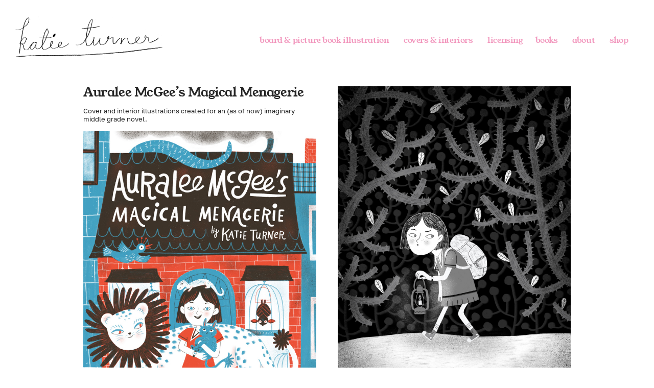

--- FILE ---
content_type: text/html; charset=UTF-8
request_url: https://www.katieturner.net/Auralee-McGee-s-Magical-Menagerie
body_size: 30435
content:
<!DOCTYPE html>
<!-- 

        Running on cargo.site

-->
<html lang="en" data-predefined-style="true" data-css-presets="true" data-css-preset data-typography-preset>
	<head>
<script>
				var __cargo_context__ = 'live';
				var __cargo_js_ver__ = 'c=3744406473';
				var __cargo_maint__ = false;
				
				
			</script>
					<meta http-equiv="X-UA-Compatible" content="IE=edge,chrome=1">
		<meta http-equiv="Content-Type" content="text/html; charset=utf-8">
		<meta name="viewport" content="initial-scale=1.0, maximum-scale=1.0, user-scalable=no">
		
			<meta name="robots" content="index,follow">
		<title>Auralee McGee's Magical Menagerie — Katie Turner Illustration</title>
		<meta name="description" content="Auralee McGee’s Magical Menagerie Cover and interior illustrations created for an (as of now) imaginary middle grade novel.">
				<meta name="twitter:card" content="summary_large_image">
		<meta name="twitter:title" content="Auralee McGee's Magical Menagerie — Katie Turner Illustration">
		<meta name="twitter:description" content="Auralee McGee’s Magical Menagerie Cover and interior illustrations created for an (as of now) imaginary middle grade novel.">
		<meta name="twitter:image" content="https://freight.cargo.site/w/1200/i/6bbe8ae424f4f5d3bd61b9a0d525acc23041ec501f4b7a5bf03fe691a76b51ec/KT-AM-forest.jpg">
		<meta property="og:locale" content="en_US">
		<meta property="og:title" content="Auralee McGee's Magical Menagerie — Katie Turner Illustration">
		<meta property="og:description" content="Auralee McGee’s Magical Menagerie Cover and interior illustrations created for an (as of now) imaginary middle grade novel.">
		<meta property="og:url" content="https://www.katieturner.net/Auralee-McGee-s-Magical-Menagerie">
		<meta property="og:image" content="https://freight.cargo.site/w/1200/i/6bbe8ae424f4f5d3bd61b9a0d525acc23041ec501f4b7a5bf03fe691a76b51ec/KT-AM-forest.jpg">
		<meta property="og:type" content="website">

		<link rel="preconnect" href="https://static.cargo.site" crossorigin>
		<link rel="preconnect" href="https://freight.cargo.site" crossorigin>
				<link rel="preconnect" href="https://type.cargo.site" crossorigin>

		<!--<link rel="preload" href="https://static.cargo.site/assets/social/IconFont-Regular-0.9.3.woff2" as="font" type="font/woff" crossorigin>-->

		

		<link href="https://freight.cargo.site/t/original/i/0deda47107aed5d1db4284bd1d1555382d61199a538f5abf47f4c72037d23288/kt-favicon.ico" rel="shortcut icon">
		<link href="https://www.katieturner.net/rss" rel="alternate" type="application/rss+xml" title="Katie Turner Illustration feed">

		<link href="https://www.katieturner.net/stylesheet?c=3744406473&1738018512" id="member_stylesheet" rel="stylesheet" type="text/css" />
<style id="">@font-face{font-family:Icons;src:url(https://static.cargo.site/assets/social/IconFont-Regular-0.9.3.woff2);unicode-range:U+E000-E15C,U+F0000,U+FE0E}@font-face{font-family:Icons;src:url(https://static.cargo.site/assets/social/IconFont-Regular-0.9.3.woff2);font-weight:240;unicode-range:U+E000-E15C,U+F0000,U+FE0E}@font-face{font-family:Icons;src:url(https://static.cargo.site/assets/social/IconFont-Regular-0.9.3.woff2);unicode-range:U+E000-E15C,U+F0000,U+FE0E;font-weight:400}@font-face{font-family:Icons;src:url(https://static.cargo.site/assets/social/IconFont-Regular-0.9.3.woff2);unicode-range:U+E000-E15C,U+F0000,U+FE0E;font-weight:600}@font-face{font-family:Icons;src:url(https://static.cargo.site/assets/social/IconFont-Regular-0.9.3.woff2);unicode-range:U+E000-E15C,U+F0000,U+FE0E;font-weight:800}@font-face{font-family:Icons;src:url(https://static.cargo.site/assets/social/IconFont-Regular-0.9.3.woff2);unicode-range:U+E000-E15C,U+F0000,U+FE0E;font-style:italic}@font-face{font-family:Icons;src:url(https://static.cargo.site/assets/social/IconFont-Regular-0.9.3.woff2);unicode-range:U+E000-E15C,U+F0000,U+FE0E;font-weight:200;font-style:italic}@font-face{font-family:Icons;src:url(https://static.cargo.site/assets/social/IconFont-Regular-0.9.3.woff2);unicode-range:U+E000-E15C,U+F0000,U+FE0E;font-weight:400;font-style:italic}@font-face{font-family:Icons;src:url(https://static.cargo.site/assets/social/IconFont-Regular-0.9.3.woff2);unicode-range:U+E000-E15C,U+F0000,U+FE0E;font-weight:600;font-style:italic}@font-face{font-family:Icons;src:url(https://static.cargo.site/assets/social/IconFont-Regular-0.9.3.woff2);unicode-range:U+E000-E15C,U+F0000,U+FE0E;font-weight:800;font-style:italic}body.iconfont-loading,body.iconfont-loading *{color:transparent!important}body{-moz-osx-font-smoothing:grayscale;-webkit-font-smoothing:antialiased;-webkit-text-size-adjust:none}body.no-scroll{overflow:hidden}/*!
 * Content
 */.page{word-wrap:break-word}:focus{outline:0}.pointer-events-none{pointer-events:none}.pointer-events-auto{pointer-events:auto}.pointer-events-none .page_content .audio-player,.pointer-events-none .page_content .shop_product,.pointer-events-none .page_content a,.pointer-events-none .page_content audio,.pointer-events-none .page_content button,.pointer-events-none .page_content details,.pointer-events-none .page_content iframe,.pointer-events-none .page_content img,.pointer-events-none .page_content input,.pointer-events-none .page_content video{pointer-events:auto}.pointer-events-none .page_content *>a,.pointer-events-none .page_content>a{position:relative}s *{text-transform:inherit}#toolset{position:fixed;bottom:10px;right:10px;z-index:8}.mobile #toolset,.template_site_inframe #toolset{display:none}#toolset a{display:block;height:24px;width:24px;margin:0;padding:0;text-decoration:none;background:rgba(0,0,0,.2)}#toolset a:hover{background:rgba(0,0,0,.8)}[data-adminview] #toolset a,[data-adminview] #toolset_admin a{background:rgba(0,0,0,.04);pointer-events:none;cursor:default}#toolset_admin a:active{background:rgba(0,0,0,.7)}#toolset_admin a svg>*{transform:scale(1.1) translate(0,-.5px);transform-origin:50% 50%}#toolset_admin a svg{pointer-events:none;width:100%!important;height:auto!important}#following-container{overflow:auto;-webkit-overflow-scrolling:touch}#following-container iframe{height:100%;width:100%;position:absolute;top:0;left:0;right:0;bottom:0}:root{--following-width:-400px;--following-animation-duration:450ms}@keyframes following-open{0%{transform:translateX(0)}100%{transform:translateX(var(--following-width))}}@keyframes following-open-inverse{0%{transform:translateX(0)}100%{transform:translateX(calc(-1 * var(--following-width)))}}@keyframes following-close{0%{transform:translateX(var(--following-width))}100%{transform:translateX(0)}}@keyframes following-close-inverse{0%{transform:translateX(calc(-1 * var(--following-width)))}100%{transform:translateX(0)}}body.animate-left{animation:following-open var(--following-animation-duration);animation-fill-mode:both;animation-timing-function:cubic-bezier(.24,1,.29,1)}#following-container.animate-left{animation:following-close-inverse var(--following-animation-duration);animation-fill-mode:both;animation-timing-function:cubic-bezier(.24,1,.29,1)}#following-container.animate-left #following-frame{animation:following-close var(--following-animation-duration);animation-fill-mode:both;animation-timing-function:cubic-bezier(.24,1,.29,1)}body.animate-right{animation:following-close var(--following-animation-duration);animation-fill-mode:both;animation-timing-function:cubic-bezier(.24,1,.29,1)}#following-container.animate-right{animation:following-open-inverse var(--following-animation-duration);animation-fill-mode:both;animation-timing-function:cubic-bezier(.24,1,.29,1)}#following-container.animate-right #following-frame{animation:following-open var(--following-animation-duration);animation-fill-mode:both;animation-timing-function:cubic-bezier(.24,1,.29,1)}.slick-slider{position:relative;display:block;-moz-box-sizing:border-box;box-sizing:border-box;-webkit-user-select:none;-moz-user-select:none;-ms-user-select:none;user-select:none;-webkit-touch-callout:none;-khtml-user-select:none;-ms-touch-action:pan-y;touch-action:pan-y;-webkit-tap-highlight-color:transparent}.slick-list{position:relative;display:block;overflow:hidden;margin:0;padding:0}.slick-list:focus{outline:0}.slick-list.dragging{cursor:pointer;cursor:hand}.slick-slider .slick-list,.slick-slider .slick-track{transform:translate3d(0,0,0);will-change:transform}.slick-track{position:relative;top:0;left:0;display:block}.slick-track:after,.slick-track:before{display:table;content:'';width:1px;height:1px;margin-top:-1px;margin-left:-1px}.slick-track:after{clear:both}.slick-loading .slick-track{visibility:hidden}.slick-slide{display:none;float:left;height:100%;min-height:1px}[dir=rtl] .slick-slide{float:right}.content .slick-slide img{display:inline-block}.content .slick-slide img:not(.image-zoom){cursor:pointer}.content .scrub .slick-list,.content .scrub .slick-slide img:not(.image-zoom){cursor:ew-resize}body.slideshow-scrub-dragging *{cursor:ew-resize!important}.content .slick-slide img:not([src]),.content .slick-slide img[src='']{width:100%;height:auto}.slick-slide.slick-loading img{display:none}.slick-slide.dragging img{pointer-events:none}.slick-initialized .slick-slide{display:block}.slick-loading .slick-slide{visibility:hidden}.slick-vertical .slick-slide{display:block;height:auto;border:1px solid transparent}.slick-arrow.slick-hidden{display:none}.slick-arrow{position:absolute;z-index:9;width:0;top:0;height:100%;cursor:pointer;will-change:opacity;-webkit-transition:opacity 333ms cubic-bezier(.4,0,.22,1);transition:opacity 333ms cubic-bezier(.4,0,.22,1)}.slick-arrow.hidden{opacity:0}.slick-arrow svg{position:absolute;width:36px;height:36px;top:0;left:0;right:0;bottom:0;margin:auto;transform:translate(.25px,.25px)}.slick-arrow svg.right-arrow{transform:translate(.25px,.25px) scaleX(-1)}.slick-arrow svg:active{opacity:.75}.slick-arrow svg .arrow-shape{fill:none!important;stroke:#fff;stroke-linecap:square}.slick-arrow svg .arrow-outline{fill:none!important;stroke-width:2.5px;stroke:rgba(0,0,0,.6);stroke-linecap:square}.slick-arrow.slick-next{right:0;text-align:right}.slick-next svg,.wallpaper-navigation .slick-next svg{margin-right:10px}.mobile .slick-next svg{margin-right:10px}.slick-arrow.slick-prev{text-align:left}.slick-prev svg,.wallpaper-navigation .slick-prev svg{margin-left:10px}.mobile .slick-prev svg{margin-left:10px}.loading_animation{display:none;vertical-align:middle;z-index:15;line-height:0;pointer-events:none;border-radius:100%}.loading_animation.hidden{display:none}.loading_animation.pulsing{opacity:0;display:inline-block;animation-delay:.1s;-webkit-animation-delay:.1s;-moz-animation-delay:.1s;animation-duration:12s;animation-iteration-count:infinite;animation:fade-pulse-in .5s ease-in-out;-moz-animation:fade-pulse-in .5s ease-in-out;-webkit-animation:fade-pulse-in .5s ease-in-out;-webkit-animation-fill-mode:forwards;-moz-animation-fill-mode:forwards;animation-fill-mode:forwards}.loading_animation.pulsing.no-delay{animation-delay:0s;-webkit-animation-delay:0s;-moz-animation-delay:0s}.loading_animation div{border-radius:100%}.loading_animation div svg{max-width:100%;height:auto}.loading_animation div,.loading_animation div svg{width:20px;height:20px}.loading_animation.full-width svg{width:100%;height:auto}.loading_animation.full-width.big svg{width:100px;height:100px}.loading_animation div svg>*{fill:#ccc}.loading_animation div{-webkit-animation:spin-loading 12s ease-out;-webkit-animation-iteration-count:infinite;-moz-animation:spin-loading 12s ease-out;-moz-animation-iteration-count:infinite;animation:spin-loading 12s ease-out;animation-iteration-count:infinite}.loading_animation.hidden{display:none}[data-backdrop] .loading_animation{position:absolute;top:15px;left:15px;z-index:99}.loading_animation.position-absolute.middle{top:calc(50% - 10px);left:calc(50% - 10px)}.loading_animation.position-absolute.topleft{top:0;left:0}.loading_animation.position-absolute.middleright{top:calc(50% - 10px);right:1rem}.loading_animation.position-absolute.middleleft{top:calc(50% - 10px);left:1rem}.loading_animation.gray div svg>*{fill:#999}.loading_animation.gray-dark div svg>*{fill:#666}.loading_animation.gray-darker div svg>*{fill:#555}.loading_animation.gray-light div svg>*{fill:#ccc}.loading_animation.white div svg>*{fill:rgba(255,255,255,.85)}.loading_animation.blue div svg>*{fill:#698fff}.loading_animation.inline{display:inline-block;margin-bottom:.5ex}.loading_animation.inline.left{margin-right:.5ex}@-webkit-keyframes fade-pulse-in{0%{opacity:0}50%{opacity:.5}100%{opacity:1}}@-moz-keyframes fade-pulse-in{0%{opacity:0}50%{opacity:.5}100%{opacity:1}}@keyframes fade-pulse-in{0%{opacity:0}50%{opacity:.5}100%{opacity:1}}@-webkit-keyframes pulsate{0%{opacity:1}50%{opacity:0}100%{opacity:1}}@-moz-keyframes pulsate{0%{opacity:1}50%{opacity:0}100%{opacity:1}}@keyframes pulsate{0%{opacity:1}50%{opacity:0}100%{opacity:1}}@-webkit-keyframes spin-loading{0%{transform:rotate(0)}9%{transform:rotate(1050deg)}18%{transform:rotate(-1090deg)}20%{transform:rotate(-1080deg)}23%{transform:rotate(-1080deg)}28%{transform:rotate(-1095deg)}29%{transform:rotate(-1065deg)}34%{transform:rotate(-1080deg)}35%{transform:rotate(-1050deg)}40%{transform:rotate(-1065deg)}41%{transform:rotate(-1035deg)}44%{transform:rotate(-1035deg)}47%{transform:rotate(-2160deg)}50%{transform:rotate(-2160deg)}56%{transform:rotate(45deg)}60%{transform:rotate(45deg)}80%{transform:rotate(6120deg)}100%{transform:rotate(0)}}@keyframes spin-loading{0%{transform:rotate(0)}9%{transform:rotate(1050deg)}18%{transform:rotate(-1090deg)}20%{transform:rotate(-1080deg)}23%{transform:rotate(-1080deg)}28%{transform:rotate(-1095deg)}29%{transform:rotate(-1065deg)}34%{transform:rotate(-1080deg)}35%{transform:rotate(-1050deg)}40%{transform:rotate(-1065deg)}41%{transform:rotate(-1035deg)}44%{transform:rotate(-1035deg)}47%{transform:rotate(-2160deg)}50%{transform:rotate(-2160deg)}56%{transform:rotate(45deg)}60%{transform:rotate(45deg)}80%{transform:rotate(6120deg)}100%{transform:rotate(0)}}[grid-row]{align-items:flex-start;box-sizing:border-box;display:-webkit-box;display:-webkit-flex;display:-ms-flexbox;display:flex;-webkit-flex-wrap:wrap;-ms-flex-wrap:wrap;flex-wrap:wrap}[grid-col]{box-sizing:border-box}[grid-row] [grid-col].empty:after{content:"\0000A0";cursor:text}body.mobile[data-adminview=content-editproject] [grid-row] [grid-col].empty:after{display:none}[grid-col=auto]{-webkit-box-flex:1;-webkit-flex:1;-ms-flex:1;flex:1}[grid-col=x12]{width:100%}[grid-col=x11]{width:50%}[grid-col=x10]{width:33.33%}[grid-col=x9]{width:25%}[grid-col=x8]{width:20%}[grid-col=x7]{width:16.666666667%}[grid-col=x6]{width:14.285714286%}[grid-col=x5]{width:12.5%}[grid-col=x4]{width:11.111111111%}[grid-col=x3]{width:10%}[grid-col=x2]{width:9.090909091%}[grid-col=x1]{width:8.333333333%}[grid-col="1"]{width:8.33333%}[grid-col="2"]{width:16.66667%}[grid-col="3"]{width:25%}[grid-col="4"]{width:33.33333%}[grid-col="5"]{width:41.66667%}[grid-col="6"]{width:50%}[grid-col="7"]{width:58.33333%}[grid-col="8"]{width:66.66667%}[grid-col="9"]{width:75%}[grid-col="10"]{width:83.33333%}[grid-col="11"]{width:91.66667%}[grid-col="12"]{width:100%}body.mobile [grid-responsive] [grid-col]{width:100%;-webkit-box-flex:none;-webkit-flex:none;-ms-flex:none;flex:none}[data-ce-host=true][contenteditable=true] [grid-pad]{pointer-events:none}[data-ce-host=true][contenteditable=true] [grid-pad]>*{pointer-events:auto}[grid-pad="0"]{padding:0}[grid-pad="0.25"]{padding:.125rem}[grid-pad="0.5"]{padding:.25rem}[grid-pad="0.75"]{padding:.375rem}[grid-pad="1"]{padding:.5rem}[grid-pad="1.25"]{padding:.625rem}[grid-pad="1.5"]{padding:.75rem}[grid-pad="1.75"]{padding:.875rem}[grid-pad="2"]{padding:1rem}[grid-pad="2.5"]{padding:1.25rem}[grid-pad="3"]{padding:1.5rem}[grid-pad="3.5"]{padding:1.75rem}[grid-pad="4"]{padding:2rem}[grid-pad="5"]{padding:2.5rem}[grid-pad="6"]{padding:3rem}[grid-pad="7"]{padding:3.5rem}[grid-pad="8"]{padding:4rem}[grid-pad="9"]{padding:4.5rem}[grid-pad="10"]{padding:5rem}[grid-gutter="0"]{margin:0}[grid-gutter="0.5"]{margin:-.25rem}[grid-gutter="1"]{margin:-.5rem}[grid-gutter="1.5"]{margin:-.75rem}[grid-gutter="2"]{margin:-1rem}[grid-gutter="2.5"]{margin:-1.25rem}[grid-gutter="3"]{margin:-1.5rem}[grid-gutter="3.5"]{margin:-1.75rem}[grid-gutter="4"]{margin:-2rem}[grid-gutter="5"]{margin:-2.5rem}[grid-gutter="6"]{margin:-3rem}[grid-gutter="7"]{margin:-3.5rem}[grid-gutter="8"]{margin:-4rem}[grid-gutter="10"]{margin:-5rem}[grid-gutter="12"]{margin:-6rem}[grid-gutter="14"]{margin:-7rem}[grid-gutter="16"]{margin:-8rem}[grid-gutter="18"]{margin:-9rem}[grid-gutter="20"]{margin:-10rem}small{max-width:100%;text-decoration:inherit}img:not([src]),img[src='']{outline:1px solid rgba(177,177,177,.4);outline-offset:-1px;content:url([data-uri])}img.image-zoom{cursor:-webkit-zoom-in;cursor:-moz-zoom-in;cursor:zoom-in}#imprimatur{color:#333;font-size:10px;font-family:-apple-system,BlinkMacSystemFont,"Segoe UI",Roboto,Oxygen,Ubuntu,Cantarell,"Open Sans","Helvetica Neue",sans-serif,"Sans Serif",Icons;/*!System*/position:fixed;opacity:.3;right:-28px;bottom:160px;transform:rotate(270deg);-ms-transform:rotate(270deg);-webkit-transform:rotate(270deg);z-index:8;text-transform:uppercase;color:#999;opacity:.5;padding-bottom:2px;text-decoration:none}.mobile #imprimatur{display:none}bodycopy cargo-link a{font-family:-apple-system,BlinkMacSystemFont,"Segoe UI",Roboto,Oxygen,Ubuntu,Cantarell,"Open Sans","Helvetica Neue",sans-serif,"Sans Serif",Icons;/*!System*/font-size:12px;font-style:normal;font-weight:400;transform:rotate(270deg);text-decoration:none;position:fixed!important;right:-27px;bottom:100px;text-decoration:none;letter-spacing:normal;background:0 0;border:0;border-bottom:0;outline:0}/*! PhotoSwipe Default UI CSS by Dmitry Semenov | photoswipe.com | MIT license */.pswp--has_mouse .pswp__button--arrow--left,.pswp--has_mouse .pswp__button--arrow--right,.pswp__ui{visibility:visible}.pswp--minimal--dark .pswp__top-bar,.pswp__button{background:0 0}.pswp,.pswp__bg,.pswp__container,.pswp__img--placeholder,.pswp__zoom-wrap,.quick-view-navigation{-webkit-backface-visibility:hidden}.pswp__button{cursor:pointer;opacity:1;-webkit-appearance:none;transition:opacity .2s;-webkit-box-shadow:none;box-shadow:none}.pswp__button-close>svg{top:10px;right:10px;margin-left:auto}.pswp--touch .quick-view-navigation{display:none}.pswp__ui{-webkit-font-smoothing:auto;opacity:1;z-index:1550}.quick-view-navigation{will-change:opacity;-webkit-transition:opacity 333ms cubic-bezier(.4,0,.22,1);transition:opacity 333ms cubic-bezier(.4,0,.22,1)}.quick-view-navigation .pswp__group .pswp__button{pointer-events:auto}.pswp__button>svg{position:absolute;width:36px;height:36px}.quick-view-navigation .pswp__group:active svg{opacity:.75}.pswp__button svg .shape-shape{fill:#fff}.pswp__button svg .shape-outline{fill:#000}.pswp__button-prev>svg{top:0;bottom:0;left:10px;margin:auto}.pswp__button-next>svg{top:0;bottom:0;right:10px;margin:auto}.quick-view-navigation .pswp__group .pswp__button-prev{position:absolute;left:0;top:0;width:0;height:100%}.quick-view-navigation .pswp__group .pswp__button-next{position:absolute;right:0;top:0;width:0;height:100%}.quick-view-navigation .close-button,.quick-view-navigation .left-arrow,.quick-view-navigation .right-arrow{transform:translate(.25px,.25px)}.quick-view-navigation .right-arrow{transform:translate(.25px,.25px) scaleX(-1)}.pswp__button svg .shape-outline{fill:transparent!important;stroke:#000;stroke-width:2.5px;stroke-linecap:square}.pswp__button svg .shape-shape{fill:transparent!important;stroke:#fff;stroke-width:1.5px;stroke-linecap:square}.pswp__bg,.pswp__scroll-wrap,.pswp__zoom-wrap{width:100%;position:absolute}.quick-view-navigation .pswp__group .pswp__button-close{margin:0}.pswp__container,.pswp__item,.pswp__zoom-wrap{right:0;bottom:0;top:0;position:absolute;left:0}.pswp__ui--hidden .pswp__button{opacity:.001}.pswp__ui--hidden .pswp__button,.pswp__ui--hidden .pswp__button *{pointer-events:none}.pswp .pswp__ui.pswp__ui--displaynone{display:none}.pswp__element--disabled{display:none!important}/*! PhotoSwipe main CSS by Dmitry Semenov | photoswipe.com | MIT license */.pswp{position:fixed;display:none;height:100%;width:100%;top:0;left:0;right:0;bottom:0;margin:auto;-ms-touch-action:none;touch-action:none;z-index:9999999;-webkit-text-size-adjust:100%;line-height:initial;letter-spacing:initial;outline:0}.pswp img{max-width:none}.pswp--zoom-disabled .pswp__img{cursor:default!important}.pswp--animate_opacity{opacity:.001;will-change:opacity;-webkit-transition:opacity 333ms cubic-bezier(.4,0,.22,1);transition:opacity 333ms cubic-bezier(.4,0,.22,1)}.pswp--open{display:block}.pswp--zoom-allowed .pswp__img{cursor:-webkit-zoom-in;cursor:-moz-zoom-in;cursor:zoom-in}.pswp--zoomed-in .pswp__img{cursor:-webkit-grab;cursor:-moz-grab;cursor:grab}.pswp--dragging .pswp__img{cursor:-webkit-grabbing;cursor:-moz-grabbing;cursor:grabbing}.pswp__bg{left:0;top:0;height:100%;opacity:0;transform:translateZ(0);will-change:opacity}.pswp__scroll-wrap{left:0;top:0;height:100%}.pswp__container,.pswp__zoom-wrap{-ms-touch-action:none;touch-action:none}.pswp__container,.pswp__img{-webkit-user-select:none;-moz-user-select:none;-ms-user-select:none;user-select:none;-webkit-tap-highlight-color:transparent;-webkit-touch-callout:none}.pswp__zoom-wrap{-webkit-transform-origin:left top;-ms-transform-origin:left top;transform-origin:left top;-webkit-transition:-webkit-transform 222ms cubic-bezier(.4,0,.22,1);transition:transform 222ms cubic-bezier(.4,0,.22,1)}.pswp__bg{-webkit-transition:opacity 222ms cubic-bezier(.4,0,.22,1);transition:opacity 222ms cubic-bezier(.4,0,.22,1)}.pswp--animated-in .pswp__bg,.pswp--animated-in .pswp__zoom-wrap{-webkit-transition:none;transition:none}.pswp--hide-overflow .pswp__scroll-wrap,.pswp--hide-overflow.pswp{overflow:hidden}.pswp__img{position:absolute;width:auto;height:auto;top:0;left:0}.pswp__img--placeholder--blank{background:#222}.pswp--ie .pswp__img{width:100%!important;height:auto!important;left:0;top:0}.pswp__ui--idle{opacity:0}.pswp__error-msg{position:absolute;left:0;top:50%;width:100%;text-align:center;font-size:14px;line-height:16px;margin-top:-8px;color:#ccc}.pswp__error-msg a{color:#ccc;text-decoration:underline}.pswp__error-msg{font-family:-apple-system,BlinkMacSystemFont,"Segoe UI",Roboto,Oxygen,Ubuntu,Cantarell,"Open Sans","Helvetica Neue",sans-serif}.quick-view.mouse-down .iframe-item{pointer-events:none!important}.quick-view-caption-positioner{pointer-events:none;width:100%;height:100%}.quick-view-caption-wrapper{margin:auto;position:absolute;bottom:0;left:0;right:0}.quick-view-horizontal-align-left .quick-view-caption-wrapper{margin-left:0}.quick-view-horizontal-align-right .quick-view-caption-wrapper{margin-right:0}[data-quick-view-caption]{transition:.1s opacity ease-in-out;position:absolute;bottom:0;left:0;right:0}.quick-view-horizontal-align-left [data-quick-view-caption]{text-align:left}.quick-view-horizontal-align-right [data-quick-view-caption]{text-align:right}.quick-view-caption{transition:.1s opacity ease-in-out}.quick-view-caption>*{display:inline-block}.quick-view-caption *{pointer-events:auto}.quick-view-caption.hidden{opacity:0}.shop_product .dropdown_wrapper{flex:0 0 100%;position:relative}.shop_product select{appearance:none;-moz-appearance:none;-webkit-appearance:none;outline:0;-webkit-font-smoothing:antialiased;-moz-osx-font-smoothing:grayscale;cursor:pointer;border-radius:0;white-space:nowrap;overflow:hidden!important;text-overflow:ellipsis}.shop_product select.dropdown::-ms-expand{display:none}.shop_product a{cursor:pointer;border-bottom:none;text-decoration:none}.shop_product a.out-of-stock{pointer-events:none}body.audio-player-dragging *{cursor:ew-resize!important}.audio-player{display:inline-flex;flex:1 0 calc(100% - 2px);width:calc(100% - 2px)}.audio-player .button{height:100%;flex:0 0 3.3rem;display:flex}.audio-player .separator{left:3.3rem;height:100%}.audio-player .buffer{width:0%;height:100%;transition:left .3s linear,width .3s linear}.audio-player.seeking .buffer{transition:left 0s,width 0s}.audio-player.seeking{user-select:none;-webkit-user-select:none;cursor:ew-resize}.audio-player.seeking *{user-select:none;-webkit-user-select:none;cursor:ew-resize}.audio-player .bar{overflow:hidden;display:flex;justify-content:space-between;align-content:center;flex-grow:1}.audio-player .progress{width:0%;height:100%;transition:width .3s linear}.audio-player.seeking .progress{transition:width 0s}.audio-player .pause,.audio-player .play{cursor:pointer;height:100%}.audio-player .note-icon{margin:auto 0;order:2;flex:0 1 auto}.audio-player .title{white-space:nowrap;overflow:hidden;text-overflow:ellipsis;pointer-events:none;user-select:none;padding:.5rem 0 .5rem 1rem;margin:auto auto auto 0;flex:0 3 auto;min-width:0;width:100%}.audio-player .total-time{flex:0 1 auto;margin:auto 0}.audio-player .current-time,.audio-player .play-text{flex:0 1 auto;margin:auto 0}.audio-player .stream-anim{user-select:none;margin:auto auto auto 0}.audio-player .stream-anim span{display:inline-block}.audio-player .buffer,.audio-player .current-time,.audio-player .note-svg,.audio-player .play-text,.audio-player .separator,.audio-player .total-time{user-select:none;pointer-events:none}.audio-player .buffer,.audio-player .play-text,.audio-player .progress{position:absolute}.audio-player,.audio-player .bar,.audio-player .button,.audio-player .current-time,.audio-player .note-icon,.audio-player .pause,.audio-player .play,.audio-player .total-time{position:relative}body.mobile .audio-player,body.mobile .audio-player *{-webkit-touch-callout:none}#standalone-admin-frame{border:0;width:400px;position:absolute;right:0;top:0;height:100vh;z-index:99}body[standalone-admin=true] #standalone-admin-frame{transform:translate(0,0)}body[standalone-admin=true] .main_container{width:calc(100% - 400px)}body[standalone-admin=false] #standalone-admin-frame{transform:translate(100%,0)}body[standalone-admin=false] .main_container{width:100%}.toggle_standaloneAdmin{position:fixed;top:0;right:400px;height:40px;width:40px;z-index:999;cursor:pointer;background-color:rgba(0,0,0,.4)}.toggle_standaloneAdmin:active{opacity:.7}body[standalone-admin=false] .toggle_standaloneAdmin{right:0}.toggle_standaloneAdmin *{color:#fff;fill:#fff}.toggle_standaloneAdmin svg{padding:6px;width:100%;height:100%;opacity:.85}body[standalone-admin=false] .toggle_standaloneAdmin #close,body[standalone-admin=true] .toggle_standaloneAdmin #backdropsettings{display:none}.toggle_standaloneAdmin>div{width:100%;height:100%}#admin_toggle_button{position:fixed;top:50%;transform:translate(0,-50%);right:400px;height:36px;width:12px;z-index:999;cursor:pointer;background-color:rgba(0,0,0,.09);padding-left:2px;margin-right:5px}#admin_toggle_button .bar{content:'';background:rgba(0,0,0,.09);position:fixed;width:5px;bottom:0;top:0;z-index:10}#admin_toggle_button:active{background:rgba(0,0,0,.065)}#admin_toggle_button *{color:#fff;fill:#fff}#admin_toggle_button svg{padding:0;width:16px;height:36px;margin-left:1px;opacity:1}#admin_toggle_button svg *{fill:#fff;opacity:1}#admin_toggle_button[data-state=closed] .toggle_admin_close{display:none}#admin_toggle_button[data-state=closed],#admin_toggle_button[data-state=closed] .toggle_admin_open{width:20px;cursor:pointer;margin:0}#admin_toggle_button[data-state=closed] svg{margin-left:2px}#admin_toggle_button[data-state=open] .toggle_admin_open{display:none}select,select *{text-rendering:auto!important}b b{font-weight:inherit}*{-webkit-box-sizing:border-box;-moz-box-sizing:border-box;box-sizing:border-box}customhtml>*{position:relative;z-index:10}body,html{min-height:100vh;margin:0;padding:0}html{touch-action:manipulation;position:relative;background-color:#fff}.main_container{min-height:100vh;width:100%;overflow:hidden}.container{display:-webkit-box;display:-webkit-flex;display:-moz-box;display:-ms-flexbox;display:flex;-webkit-flex-wrap:wrap;-moz-flex-wrap:wrap;-ms-flex-wrap:wrap;flex-wrap:wrap;max-width:100%;width:100%;overflow:visible}.container{align-items:flex-start;-webkit-align-items:flex-start}.page{z-index:2}.page ul li>text-limit{display:block}.content,.content_container,.pinned{-webkit-flex:1 0 auto;-moz-flex:1 0 auto;-ms-flex:1 0 auto;flex:1 0 auto;max-width:100%}.content_container{width:100%}.content_container.full_height{min-height:100vh}.page_background{position:absolute;top:0;left:0;width:100%;height:100%}.page_container{position:relative;overflow:visible;width:100%}.backdrop{position:absolute;top:0;z-index:1;width:100%;height:100%;max-height:100vh}.backdrop>div{position:absolute;top:0;left:0;width:100%;height:100%;-webkit-backface-visibility:hidden;backface-visibility:hidden;transform:translate3d(0,0,0);contain:strict}[data-backdrop].backdrop>div[data-overflowing]{max-height:100vh;position:absolute;top:0;left:0}body.mobile [split-responsive]{display:flex;flex-direction:column}body.mobile [split-responsive] .container{width:100%;order:2}body.mobile [split-responsive] .backdrop{position:relative;height:50vh;width:100%;order:1}body.mobile [split-responsive] [data-auxiliary].backdrop{position:absolute;height:50vh;width:100%;order:1}.page{position:relative;z-index:2}img[data-align=left]{float:left}img[data-align=right]{float:right}[data-rotation]{transform-origin:center center}.content .page_content:not([contenteditable=true]) [data-draggable]{pointer-events:auto!important;backface-visibility:hidden}.preserve-3d{-moz-transform-style:preserve-3d;transform-style:preserve-3d}.content .page_content:not([contenteditable=true]) [data-draggable] iframe{pointer-events:none!important}.dragging-active iframe{pointer-events:none!important}.content .page_content:not([contenteditable=true]) [data-draggable]:active{opacity:1}.content .scroll-transition-fade{transition:transform 1s ease-in-out,opacity .8s ease-in-out}.content .scroll-transition-fade.below-viewport{opacity:0;transform:translateY(40px)}.mobile.full_width .page_container:not([split-layout]) .container_width{width:100%}[data-view=pinned_bottom] .bottom_pin_invisibility{visibility:hidden}.pinned{position:relative;width:100%}.pinned .page_container.accommodate:not(.fixed):not(.overlay){z-index:2}.pinned .page_container.overlay{position:absolute;z-index:4}.pinned .page_container.overlay.fixed{position:fixed}.pinned .page_container.overlay.fixed .page{max-height:100vh;-webkit-overflow-scrolling:touch}.pinned .page_container.overlay.fixed .page.allow-scroll{overflow-y:auto;overflow-x:hidden}.pinned .page_container.overlay.fixed .page.allow-scroll{align-items:flex-start;-webkit-align-items:flex-start}.pinned .page_container .page.allow-scroll::-webkit-scrollbar{width:0;background:0 0;display:none}.pinned.pinned_top .page_container.overlay{left:0;top:0}.pinned.pinned_bottom .page_container.overlay{left:0;bottom:0}div[data-container=set]:empty{margin-top:1px}.thumbnails{position:relative;z-index:1}[thumbnails=grid]{align-items:baseline}[thumbnails=justify] .thumbnail{box-sizing:content-box}[thumbnails][data-padding-zero] .thumbnail{margin-bottom:-1px}[thumbnails=montessori] .thumbnail{pointer-events:auto;position:absolute}[thumbnails] .thumbnail>a{display:block;text-decoration:none}[thumbnails=montessori]{height:0}[thumbnails][data-resizing],[thumbnails][data-resizing] *{cursor:nwse-resize}[thumbnails] .thumbnail .resize-handle{cursor:nwse-resize;width:26px;height:26px;padding:5px;position:absolute;opacity:.75;right:-1px;bottom:-1px;z-index:100}[thumbnails][data-resizing] .resize-handle{display:none}[thumbnails] .thumbnail .resize-handle svg{position:absolute;top:0;left:0}[thumbnails] .thumbnail .resize-handle:hover{opacity:1}[data-can-move].thumbnail .resize-handle svg .resize_path_outline{fill:#fff}[data-can-move].thumbnail .resize-handle svg .resize_path{fill:#000}[thumbnails=montessori] .thumbnail_sizer{height:0;width:100%;position:relative;padding-bottom:100%;pointer-events:none}[thumbnails] .thumbnail img{display:block;min-height:3px;margin-bottom:0}[thumbnails] .thumbnail img:not([src]),img[src=""]{margin:0!important;width:100%;min-height:3px;height:100%!important;position:absolute}[aspect-ratio="1x1"].thumb_image{height:0;padding-bottom:100%;overflow:hidden}[aspect-ratio="4x3"].thumb_image{height:0;padding-bottom:75%;overflow:hidden}[aspect-ratio="16x9"].thumb_image{height:0;padding-bottom:56.25%;overflow:hidden}[thumbnails] .thumb_image{width:100%;position:relative}[thumbnails][thumbnail-vertical-align=top]{align-items:flex-start}[thumbnails][thumbnail-vertical-align=middle]{align-items:center}[thumbnails][thumbnail-vertical-align=bottom]{align-items:baseline}[thumbnails][thumbnail-horizontal-align=left]{justify-content:flex-start}[thumbnails][thumbnail-horizontal-align=middle]{justify-content:center}[thumbnails][thumbnail-horizontal-align=right]{justify-content:flex-end}.thumb_image.default_image>svg{position:absolute;top:0;left:0;bottom:0;right:0;width:100%;height:100%}.thumb_image.default_image{outline:1px solid #ccc;outline-offset:-1px;position:relative}.mobile.full_width [data-view=Thumbnail] .thumbnails_width{width:100%}.content [data-draggable] a:active,.content [data-draggable] img:active{opacity:initial}.content .draggable-dragging{opacity:initial}[data-draggable].draggable_visible{visibility:visible}[data-draggable].draggable_hidden{visibility:hidden}.gallery_card [data-draggable],.marquee [data-draggable]{visibility:inherit}[data-draggable]{visibility:visible;background-color:rgba(0,0,0,.003)}#site_menu_panel_container .image-gallery:not(.initialized){height:0;padding-bottom:100%;min-height:initial}.image-gallery:not(.initialized){min-height:100vh;visibility:hidden;width:100%}.image-gallery .gallery_card img{display:block;width:100%;height:auto}.image-gallery .gallery_card{transform-origin:center}.image-gallery .gallery_card.dragging{opacity:.1;transform:initial!important}.image-gallery:not([image-gallery=slideshow]) .gallery_card iframe:only-child,.image-gallery:not([image-gallery=slideshow]) .gallery_card video:only-child{width:100%;height:100%;top:0;left:0;position:absolute}.image-gallery[image-gallery=slideshow] .gallery_card video[muted][autoplay]:not([controls]),.image-gallery[image-gallery=slideshow] .gallery_card video[muted][data-autoplay]:not([controls]){pointer-events:none}.image-gallery [image-gallery-pad="0"] video:only-child{object-fit:cover;height:calc(100% + 1px)}div.image-gallery>a,div.image-gallery>iframe,div.image-gallery>img,div.image-gallery>video{display:none}[image-gallery-row]{align-items:flex-start;box-sizing:border-box;display:-webkit-box;display:-webkit-flex;display:-ms-flexbox;display:flex;-webkit-flex-wrap:wrap;-ms-flex-wrap:wrap;flex-wrap:wrap}.image-gallery .gallery_card_image{width:100%;position:relative}[data-predefined-style=true] .image-gallery a.gallery_card{display:block;border:none}[image-gallery-col]{box-sizing:border-box}[image-gallery-col=x12]{width:100%}[image-gallery-col=x11]{width:50%}[image-gallery-col=x10]{width:33.33%}[image-gallery-col=x9]{width:25%}[image-gallery-col=x8]{width:20%}[image-gallery-col=x7]{width:16.666666667%}[image-gallery-col=x6]{width:14.285714286%}[image-gallery-col=x5]{width:12.5%}[image-gallery-col=x4]{width:11.111111111%}[image-gallery-col=x3]{width:10%}[image-gallery-col=x2]{width:9.090909091%}[image-gallery-col=x1]{width:8.333333333%}.content .page_content [image-gallery-pad].image-gallery{pointer-events:none}.content .page_content [image-gallery-pad].image-gallery .gallery_card_image>*,.content .page_content [image-gallery-pad].image-gallery .gallery_image_caption{pointer-events:auto}.content .page_content [image-gallery-pad="0"]{padding:0}.content .page_content [image-gallery-pad="0.25"]{padding:.125rem}.content .page_content [image-gallery-pad="0.5"]{padding:.25rem}.content .page_content [image-gallery-pad="0.75"]{padding:.375rem}.content .page_content [image-gallery-pad="1"]{padding:.5rem}.content .page_content [image-gallery-pad="1.25"]{padding:.625rem}.content .page_content [image-gallery-pad="1.5"]{padding:.75rem}.content .page_content [image-gallery-pad="1.75"]{padding:.875rem}.content .page_content [image-gallery-pad="2"]{padding:1rem}.content .page_content [image-gallery-pad="2.5"]{padding:1.25rem}.content .page_content [image-gallery-pad="3"]{padding:1.5rem}.content .page_content [image-gallery-pad="3.5"]{padding:1.75rem}.content .page_content [image-gallery-pad="4"]{padding:2rem}.content .page_content [image-gallery-pad="5"]{padding:2.5rem}.content .page_content [image-gallery-pad="6"]{padding:3rem}.content .page_content [image-gallery-pad="7"]{padding:3.5rem}.content .page_content [image-gallery-pad="8"]{padding:4rem}.content .page_content [image-gallery-pad="9"]{padding:4.5rem}.content .page_content [image-gallery-pad="10"]{padding:5rem}.content .page_content [image-gallery-gutter="0"]{margin:0}.content .page_content [image-gallery-gutter="0.5"]{margin:-.25rem}.content .page_content [image-gallery-gutter="1"]{margin:-.5rem}.content .page_content [image-gallery-gutter="1.5"]{margin:-.75rem}.content .page_content [image-gallery-gutter="2"]{margin:-1rem}.content .page_content [image-gallery-gutter="2.5"]{margin:-1.25rem}.content .page_content [image-gallery-gutter="3"]{margin:-1.5rem}.content .page_content [image-gallery-gutter="3.5"]{margin:-1.75rem}.content .page_content [image-gallery-gutter="4"]{margin:-2rem}.content .page_content [image-gallery-gutter="5"]{margin:-2.5rem}.content .page_content [image-gallery-gutter="6"]{margin:-3rem}.content .page_content [image-gallery-gutter="7"]{margin:-3.5rem}.content .page_content [image-gallery-gutter="8"]{margin:-4rem}.content .page_content [image-gallery-gutter="10"]{margin:-5rem}.content .page_content [image-gallery-gutter="12"]{margin:-6rem}.content .page_content [image-gallery-gutter="14"]{margin:-7rem}.content .page_content [image-gallery-gutter="16"]{margin:-8rem}.content .page_content [image-gallery-gutter="18"]{margin:-9rem}.content .page_content [image-gallery-gutter="20"]{margin:-10rem}[image-gallery=slideshow]:not(.initialized)>*{min-height:1px;opacity:0;min-width:100%}[image-gallery=slideshow][data-constrained-by=height] [image-gallery-vertical-align].slick-track{align-items:flex-start}[image-gallery=slideshow] img.image-zoom:active{opacity:initial}[image-gallery=slideshow].slick-initialized .gallery_card{pointer-events:none}[image-gallery=slideshow].slick-initialized .gallery_card.slick-current{pointer-events:auto}[image-gallery=slideshow] .gallery_card:not(.has_caption){line-height:0}.content .page_content [image-gallery=slideshow].image-gallery>*{pointer-events:auto}.content [image-gallery=slideshow].image-gallery.slick-initialized .gallery_card{overflow:hidden;margin:0;display:flex;flex-flow:row wrap;flex-shrink:0}.content [image-gallery=slideshow].image-gallery.slick-initialized .gallery_card.slick-current{overflow:visible}[image-gallery=slideshow] .gallery_image_caption{opacity:1;transition:opacity .3s;-webkit-transition:opacity .3s;width:100%;margin-left:auto;margin-right:auto;clear:both}[image-gallery-horizontal-align=left] .gallery_image_caption{text-align:left}[image-gallery-horizontal-align=middle] .gallery_image_caption{text-align:center}[image-gallery-horizontal-align=right] .gallery_image_caption{text-align:right}[image-gallery=slideshow][data-slideshow-in-transition] .gallery_image_caption{opacity:0;transition:opacity .3s;-webkit-transition:opacity .3s}[image-gallery=slideshow] .gallery_card_image{width:initial;margin:0;display:inline-block}[image-gallery=slideshow] .gallery_card img{margin:0;display:block}[image-gallery=slideshow][data-exploded]{align-items:flex-start;box-sizing:border-box;display:-webkit-box;display:-webkit-flex;display:-ms-flexbox;display:flex;-webkit-flex-wrap:wrap;-ms-flex-wrap:wrap;flex-wrap:wrap;justify-content:flex-start;align-content:flex-start}[image-gallery=slideshow][data-exploded] .gallery_card{padding:1rem;width:16.666%}[image-gallery=slideshow][data-exploded] .gallery_card_image{height:0;display:block;width:100%}[image-gallery=grid]{align-items:baseline}[image-gallery=grid] .gallery_card.has_caption .gallery_card_image{display:block}[image-gallery=grid] [image-gallery-pad="0"].gallery_card{margin-bottom:-1px}[image-gallery=grid] .gallery_card img{margin:0}[image-gallery=columns] .gallery_card img{margin:0}[image-gallery=justify]{align-items:flex-start}[image-gallery=justify] .gallery_card img{margin:0}[image-gallery=montessori][image-gallery-row]{display:block}[image-gallery=montessori] a.gallery_card,[image-gallery=montessori] div.gallery_card{position:absolute;pointer-events:auto}[image-gallery=montessori][data-can-move] .gallery_card,[image-gallery=montessori][data-can-move] .gallery_card .gallery_card_image,[image-gallery=montessori][data-can-move] .gallery_card .gallery_card_image>*{cursor:move}[image-gallery=montessori]{position:relative;height:0}[image-gallery=freeform] .gallery_card{position:relative}[image-gallery=freeform] [image-gallery-pad="0"].gallery_card{margin-bottom:-1px}[image-gallery-vertical-align]{display:flex;flex-flow:row wrap}[image-gallery-vertical-align].slick-track{display:flex;flex-flow:row nowrap}.image-gallery .slick-list{margin-bottom:-.3px}[image-gallery-vertical-align=top]{align-content:flex-start;align-items:flex-start}[image-gallery-vertical-align=middle]{align-items:center;align-content:center}[image-gallery-vertical-align=bottom]{align-content:flex-end;align-items:flex-end}[image-gallery-horizontal-align=left]{justify-content:flex-start}[image-gallery-horizontal-align=middle]{justify-content:center}[image-gallery-horizontal-align=right]{justify-content:flex-end}.image-gallery[data-resizing],.image-gallery[data-resizing] *{cursor:nwse-resize!important}.image-gallery .gallery_card .resize-handle,.image-gallery .gallery_card .resize-handle *{cursor:nwse-resize!important}.image-gallery .gallery_card .resize-handle{width:26px;height:26px;padding:5px;position:absolute;opacity:.75;right:-1px;bottom:-1px;z-index:10}.image-gallery[data-resizing] .resize-handle{display:none}.image-gallery .gallery_card .resize-handle svg{cursor:nwse-resize!important;position:absolute;top:0;left:0}.image-gallery .gallery_card .resize-handle:hover{opacity:1}[data-can-move].gallery_card .resize-handle svg .resize_path_outline{fill:#fff}[data-can-move].gallery_card .resize-handle svg .resize_path{fill:#000}[image-gallery=montessori] .thumbnail_sizer{height:0;width:100%;position:relative;padding-bottom:100%;pointer-events:none}#site_menu_button{display:block;text-decoration:none;pointer-events:auto;z-index:9;vertical-align:top;cursor:pointer;box-sizing:content-box;font-family:Icons}#site_menu_button.custom_icon{padding:0;line-height:0}#site_menu_button.custom_icon img{width:100%;height:auto}#site_menu_wrapper.disabled #site_menu_button{display:none}#site_menu_wrapper.mobile_only #site_menu_button{display:none}body.mobile #site_menu_wrapper.mobile_only:not(.disabled) #site_menu_button:not(.active){display:block}#site_menu_panel_container[data-type=cargo_menu] #site_menu_panel{display:block;position:fixed;top:0;right:0;bottom:0;left:0;z-index:10;cursor:default}.site_menu{pointer-events:auto;position:absolute;z-index:11;top:0;bottom:0;line-height:0;max-width:400px;min-width:300px;font-size:20px;text-align:left;background:rgba(20,20,20,.95);padding:20px 30px 90px 30px;overflow-y:auto;overflow-x:hidden;display:-webkit-box;display:-webkit-flex;display:-ms-flexbox;display:flex;-webkit-box-orient:vertical;-webkit-box-direction:normal;-webkit-flex-direction:column;-ms-flex-direction:column;flex-direction:column;-webkit-box-pack:start;-webkit-justify-content:flex-start;-ms-flex-pack:start;justify-content:flex-start}body.mobile #site_menu_wrapper .site_menu{-webkit-overflow-scrolling:touch;min-width:auto;max-width:100%;width:100%;padding:20px}#site_menu_wrapper[data-sitemenu-position=bottom-left] #site_menu,#site_menu_wrapper[data-sitemenu-position=top-left] #site_menu{left:0}#site_menu_wrapper[data-sitemenu-position=bottom-right] #site_menu,#site_menu_wrapper[data-sitemenu-position=top-right] #site_menu{right:0}#site_menu_wrapper[data-type=page] .site_menu{right:0;left:0;width:100%;padding:0;margin:0;background:0 0}.site_menu_wrapper.open .site_menu{display:block}.site_menu div{display:block}.site_menu a{text-decoration:none;display:inline-block;color:rgba(255,255,255,.75);max-width:100%;overflow:hidden;white-space:nowrap;text-overflow:ellipsis;line-height:1.4}.site_menu div a.active{color:rgba(255,255,255,.4)}.site_menu div.set-link>a{font-weight:700}.site_menu div.hidden{display:none}.site_menu .close{display:block;position:absolute;top:0;right:10px;font-size:60px;line-height:50px;font-weight:200;color:rgba(255,255,255,.4);cursor:pointer;user-select:none}#site_menu_panel_container .page_container{position:relative;overflow:hidden;background:0 0;z-index:2}#site_menu_panel_container .site_menu_page_wrapper{position:fixed;top:0;left:0;overflow-y:auto;-webkit-overflow-scrolling:touch;height:100%;width:100%;z-index:100}#site_menu_panel_container .site_menu_page_wrapper .backdrop{pointer-events:none}#site_menu_panel_container #site_menu_page_overlay{position:fixed;top:0;right:0;bottom:0;left:0;cursor:default;z-index:1}#shop_button{display:block;text-decoration:none;pointer-events:auto;z-index:9;vertical-align:top;cursor:pointer;box-sizing:content-box;font-family:Icons}#shop_button.custom_icon{padding:0;line-height:0}#shop_button.custom_icon img{width:100%;height:auto}#shop_button.disabled{display:none}.loading[data-loading]{display:none;position:fixed;bottom:8px;left:8px;z-index:100}.new_site_button_wrapper{font-size:1.8rem;font-weight:400;color:rgba(0,0,0,.85);font-family:-apple-system,BlinkMacSystemFont,'Segoe UI',Roboto,Oxygen,Ubuntu,Cantarell,'Open Sans','Helvetica Neue',sans-serif,'Sans Serif',Icons;font-style:normal;line-height:1.4;color:#fff;position:fixed;bottom:0;right:0;z-index:999}body.template_site #toolset{display:none!important}body.mobile .new_site_button{display:none}.new_site_button{display:flex;height:44px;cursor:pointer}.new_site_button .plus{width:44px;height:100%}.new_site_button .plus svg{width:100%;height:100%}.new_site_button .plus svg line{stroke:#000;stroke-width:2px}.new_site_button .plus:after,.new_site_button .plus:before{content:'';width:30px;height:2px}.new_site_button .text{background:#0fce83;display:none;padding:7.5px 15px 7.5px 15px;height:100%;font-size:20px;color:#222}.new_site_button:active{opacity:.8}.new_site_button.show_full .text{display:block}.new_site_button.show_full .plus{display:none}html:not(.admin-wrapper) .template_site #confirm_modal [data-progress] .progress-indicator:after{content:'Generating Site...';padding:7.5px 15px;right:-200px;color:#000}bodycopy svg.marker-overlay,bodycopy svg.marker-overlay *{transform-origin:0 0;-webkit-transform-origin:0 0;box-sizing:initial}bodycopy svg#svgroot{box-sizing:initial}bodycopy svg.marker-overlay{padding:inherit;position:absolute;left:0;top:0;width:100%;height:100%;min-height:1px;overflow:visible;pointer-events:none;z-index:999}bodycopy svg.marker-overlay *{pointer-events:initial}bodycopy svg.marker-overlay text{letter-spacing:initial}bodycopy svg.marker-overlay a{cursor:pointer}.marquee:not(.torn-down){overflow:hidden;width:100%;position:relative;padding-bottom:.25em;padding-top:.25em;margin-bottom:-.25em;margin-top:-.25em;contain:layout}.marquee .marquee_contents{will-change:transform;display:flex;flex-direction:column}.marquee[behavior][direction].torn-down{white-space:normal}.marquee[behavior=bounce] .marquee_contents{display:block;float:left;clear:both}.marquee[behavior=bounce] .marquee_inner{display:block}.marquee[behavior=bounce][direction=vertical] .marquee_contents{width:100%}.marquee[behavior=bounce][direction=diagonal] .marquee_inner:last-child,.marquee[behavior=bounce][direction=vertical] .marquee_inner:last-child{position:relative;visibility:hidden}.marquee[behavior=bounce][direction=horizontal],.marquee[behavior=scroll][direction=horizontal]{white-space:pre}.marquee[behavior=scroll][direction=horizontal] .marquee_contents{display:inline-flex;white-space:nowrap;min-width:100%}.marquee[behavior=scroll][direction=horizontal] .marquee_inner{min-width:100%}.marquee[behavior=scroll] .marquee_inner:first-child{will-change:transform;position:absolute;width:100%;top:0;left:0}.cycle{display:none}</style>
<script type="text/json" data-set="defaults" >{"current_offset":0,"current_page":1,"cargo_url":"katieturner","is_domain":true,"is_mobile":false,"is_tablet":false,"is_phone":false,"api_path":"https:\/\/www.katieturner.net\/_api","is_editor":false,"is_template":false,"is_direct_link":true,"direct_link_pid":4241602}</script>
<script type="text/json" data-set="DisplayOptions" >{"user_id":237551,"pagination_count":24,"title_in_project":true,"disable_project_scroll":false,"learning_cargo_seen":true,"resource_url":null,"use_sets":null,"sets_are_clickable":null,"set_links_position":null,"sticky_pages":null,"total_projects":0,"slideshow_responsive":false,"slideshow_thumbnails_header":true,"layout_options":{"content_position":"center_cover","content_width":"100","content_margin":"5","main_margin":"0","text_alignment":"text_left","vertical_position":"vertical_top","bgcolor":"rgb(255, 255, 255)","WebFontConfig":{"cargo":{"families":{"Monument Grotesk Semi-Mono":{"variants":["n2","i2","n3","i3","n4","i4","n5","i5","n7","i7","n8","i8","n9","i9"]},"Golos Text":{"variants":["n4","n5","n6","n7","n9"]},"Young Serif":{"variants":["n4"]},"Sprat":{"variants":["n2","n3","n4","n5","n7","n9"]},"Monument Grotesk Semi-Mono Variable":{"variants":["n2","n3","n4","n5","n7","n8","n9","i4"]},"Diatype":{"variants":["n2","i2","n3","i3","n4","i4","n5","i5","n7","i7"]}}},"system":{"families":{"-apple-system":{"variants":["n4"]}}}},"links_orientation":"links_horizontal","viewport_size":"phone","mobile_zoom":"18","mobile_view":"desktop","mobile_padding":"-7.4","mobile_formatting":false,"width_unit":"rem","text_width":"66","is_feed":false,"limit_vertical_images":false,"image_zoom":true,"mobile_images_full_width":true,"responsive_columns":"1","responsive_thumbnails_padding":"0.7","enable_sitemenu":false,"sitemenu_mobileonly":false,"menu_position":"top-left","sitemenu_option":"cargo_menu","responsive_row_height":"75","advanced_padding_enabled":false,"main_margin_top":"0","main_margin_right":"0","main_margin_bottom":"0","main_margin_left":"0","mobile_pages_full_width":true,"scroll_transition":false,"image_full_zoom":false,"quick_view_height":"100","quick_view_width":"100","quick_view_alignment":"quick_view_center_center","advanced_quick_view_padding_enabled":false,"quick_view_padding":"2.5","quick_view_padding_top":"2.5","quick_view_padding_bottom":"2.5","quick_view_padding_left":"2.5","quick_view_padding_right":"2.5","quick_content_alignment":"quick_content_center_center","close_quick_view_on_scroll":true,"show_quick_view_ui":true,"quick_view_bgcolor":"rgb(255, 255, 255)","quick_view_caption":false},"element_sort":{"no-group":[{"name":"Navigation","isActive":true},{"name":"Header Text","isActive":true},{"name":"Content","isActive":true},{"name":"Header Image","isActive":false}]},"site_menu_options":{"display_type":"cargo_menu","enable":false,"mobile_only":true,"position":"top-right","single_page_id":"4217384","icon":"\ue12f","show_homepage":true,"single_page_url":"Menu","custom_icon":false,"overlay_sitemenu_page":false},"ecommerce_options":{"enable_ecommerce_button":false,"shop_button_position":"top-right","shop_icon":"text","custom_icon":false,"shop_icon_text":"Cart &lt;(#)&gt;","icon":"","enable_geofencing":false,"enabled_countries":["AF","AX","AL","DZ","AS","AD","AO","AI","AQ","AG","AR","AM","AW","AU","AT","AZ","BS","BH","BD","BB","BY","BE","BZ","BJ","BM","BT","BO","BQ","BA","BW","BV","BR","IO","BN","BG","BF","BI","KH","CM","CA","CV","KY","CF","TD","CL","CN","CX","CC","CO","KM","CG","CD","CK","CR","CI","HR","CU","CW","CY","CZ","DK","DJ","DM","DO","EC","EG","SV","GQ","ER","EE","ET","FK","FO","FJ","FI","FR","GF","PF","TF","GA","GM","GE","DE","GH","GI","GR","GL","GD","GP","GU","GT","GG","GN","GW","GY","HT","HM","VA","HN","HK","HU","IS","IN","ID","IR","IQ","IE","IM","IL","IT","JM","JP","JE","JO","KZ","KE","KI","KP","KR","KW","KG","LA","LV","LB","LS","LR","LY","LI","LT","LU","MO","MK","MG","MW","MY","MV","ML","MT","MH","MQ","MR","MU","YT","MX","FM","MD","MC","MN","ME","MS","MA","MZ","MM","NA","NR","NP","NL","NC","NZ","NI","NE","NG","NU","NF","MP","NO","OM","PK","PW","PS","PA","PG","PY","PE","PH","PN","PL","PT","PR","QA","RE","RO","RU","RW","BL","SH","KN","LC","MF","PM","VC","WS","SM","ST","SA","SN","RS","SC","SL","SG","SX","SK","SI","SB","SO","ZA","GS","SS","ES","LK","SD","SR","SJ","SZ","SE","CH","SY","TW","TJ","TZ","TH","TL","TG","TK","TO","TT","TN","TR","TM","TC","TV","UG","UA","AE","GB","US","UM","UY","UZ","VU","VE","VN","VG","VI","WF","EH","YE","ZM","ZW"]}}</script>
<script type="text/json" data-set="Site" >{"id":"237551","direct_link":"https:\/\/www.katieturner.net","display_url":"katieturner.net","site_url":"katieturner","account_shop_id":null,"has_ecommerce":false,"has_shop":false,"ecommerce_key_public":null,"cargo_spark_button":true,"following_url":null,"website_title":"Katie Turner Illustration","meta_tags":"","meta_description":"","meta_head":"","homepage_id":false,"css_url":"https:\/\/www.katieturner.net\/stylesheet","rss_url":"https:\/\/www.katieturner.net\/rss","js_url":"\/_jsapps\/design\/design.js","favicon_url":"https:\/\/freight.cargo.site\/t\/original\/i\/0deda47107aed5d1db4284bd1d1555382d61199a538f5abf47f4c72037d23288\/kt-favicon.ico","home_url":"https:\/\/cargo.site","auth_url":"https:\/\/cargo.site","profile_url":null,"profile_width":0,"profile_height":0,"social_image_url":null,"social_width":0,"social_height":0,"social_description":"Cargo","social_has_image":false,"social_has_description":false,"site_menu_icon":"https:\/\/freight.cargo.site\/i\/e6f09a0e82d2af9e3a8acadf656e707c7193e43303a4129f3e6c0750c4abe752\/kt-icon.gif","site_menu_has_image":true,"custom_html":"<customhtml><!-- Google tag (gtag.js) -->\n<script async src=\"https:\/\/www.googletagmanager.com\/gtag\/js?id=G-GFY15Q1XF8\"><\/script>\n<script>\n  window.dataLayer = window.dataLayer || [];\n  function gtag(){dataLayer.push(arguments);}\n  gtag('js', new Date());\n\n  gtag('config', 'G-GFY15Q1XF8');\n<\/script><\/customhtml>","filter":null,"is_editor":false,"use_hi_res":false,"hiq":null,"progenitor_site":"n401","files":[],"resource_url":"www.katieturner.net\/_api\/v0\/site\/237551"}</script>
<script type="text/json" data-set="ScaffoldingData" >{"id":0,"title":"Katie Turner Illustration","project_url":0,"set_id":0,"is_homepage":false,"pin":false,"is_set":true,"in_nav":false,"stack":false,"sort":0,"index":0,"page_count":5,"pin_position":null,"thumbnail_options":null,"pages":[{"id":4217384,"site_id":237551,"project_url":"Header-Navigation","direct_link":"https:\/\/www.katieturner.net\/Header-Navigation","type":"page","title":"Header\/Navigation","title_no_html":"Header\/Navigation","tags":"","display":false,"pin":true,"pin_options":{"position":"top","overlay":true,"fixed":false,"accommodate":true},"in_nav":false,"is_homepage":false,"backdrop_enabled":false,"is_set":false,"stack":false,"excerpt":"board & picture book illustration \u00a0 \u00a0 \u00a0\u00a0 covers & interiors\u00a0 \u00a0 \u00a0 \u00a0 licensing \u00a0 \u00a0 \u00a0 books \u00a0 \u00a0 \u00a0\u00a0 about \u00a0 \u00a0 \u00a0\u00a0 shop","content":"<div style=\"text-align: left\"><div grid-row=\"\" grid-pad=\"0\" grid-gutter=\"0\">\n\t<div grid-col=\"3\" grid-pad=\"0\"><div style=\"text-align: center;\"><br><br><a href=\"#\" rel=\"home_page\" class=\"image-link\"><img width=\"1000\" height=\"274\" width_o=\"1000\" height_o=\"274\" data-src=\"https:\/\/freight.cargo.site\/t\/original\/i\/81339da5ed9293906a2375e0423b69e5a5185300a65b0faf51681b5632922905\/katieturner-nameani.gif\" data-mid=\"21168149\" border=\"0\" data-scale=\"98\"\/><\/a><br>\n<\/div><\/div>\n\t<div grid-col=\"9\" grid-pad=\"0\"><br><br>\n<br>\n<div style=\"text-align: right;\">\n\n<br>\n<h1><a href=\"PB\" rel=\"history\" data-tags=\"PB\">board &amp; picture book illustration<\/a> &nbsp; &nbsp; &nbsp;&nbsp; <a href=\"MG\" rel=\"history\" data-tags=\"MG\">covers &amp; interiors<\/a>&nbsp; &nbsp; &nbsp; &nbsp; <a href=\"LICENSING\" rel=\"history\">licensing<\/a> &nbsp; &nbsp; &nbsp; <a href=\"books\" rel=\"history\">books<\/a> &nbsp; &nbsp; &nbsp;&nbsp; <a href=\"about\" rel=\"history\">about<\/a> &nbsp; &nbsp; &nbsp;&nbsp; <a href=\"http:\/\/shop.katieturner.net\" target=\"_blank\">shop<\/a><\/h1><\/div><\/div>\n<\/div>\n\n<\/div>","content_no_html":"\n\t{image 1 scale=\"98\"}\n\n\t\n\n\n\n\nboard &amp; picture book illustration &nbsp; &nbsp; &nbsp;&nbsp; covers &amp; interiors&nbsp; &nbsp; &nbsp; &nbsp; licensing &nbsp; &nbsp; &nbsp; books &nbsp; &nbsp; &nbsp;&nbsp; about &nbsp; &nbsp; &nbsp;&nbsp; shop\n\n\n","content_partial_html":"\n\t<br><br><a href=\"#\" rel=\"home_page\" class=\"image-link\"><img width=\"1000\" height=\"274\" width_o=\"1000\" height_o=\"274\" data-src=\"https:\/\/freight.cargo.site\/t\/original\/i\/81339da5ed9293906a2375e0423b69e5a5185300a65b0faf51681b5632922905\/katieturner-nameani.gif\" data-mid=\"21168149\" border=\"0\" data-scale=\"98\"\/><\/a><br>\n\n\t<br><br>\n<br>\n\n\n<br>\n<h1><a href=\"PB\" rel=\"history\" data-tags=\"PB\">board &amp; picture book illustration<\/a> &nbsp; &nbsp; &nbsp;&nbsp; <a href=\"MG\" rel=\"history\" data-tags=\"MG\">covers &amp; interiors<\/a>&nbsp; &nbsp; &nbsp; &nbsp; <a href=\"LICENSING\" rel=\"history\">licensing<\/a> &nbsp; &nbsp; &nbsp; <a href=\"books\" rel=\"history\">books<\/a> &nbsp; &nbsp; &nbsp;&nbsp; <a href=\"about\" rel=\"history\">about<\/a> &nbsp; &nbsp; &nbsp;&nbsp; <a href=\"http:\/\/shop.katieturner.net\" target=\"_blank\">shop<\/a><\/h1>\n\n\n","thumb":"21168149","thumb_meta":{"thumbnail_crop":{"percentWidth":"100","marginLeft":0,"marginTop":0,"imageModel":{"id":21168149,"project_id":4217384,"image_ref":"{image 1}","name":"katieturner-nameani.gif","hash":"81339da5ed9293906a2375e0423b69e5a5185300a65b0faf51681b5632922905","width":1000,"height":274,"sort":0,"exclude_from_backdrop":false,"date_added":"1532629486"},"stored":{"ratio":27.4,"crop_ratio":"1x1"},"cropManuallySet":false}},"thumb_is_visible":false,"sort":0,"index":0,"set_id":0,"page_options":{"using_local_css":true,"local_css":"[local-style=\"4217384\"] .container_width {\n}\n\n[local-style=\"4217384\"] body {\n\tbackground-color: initial \/*!variable_defaults*\/;\n}\n\n[local-style=\"4217384\"] .backdrop {\n\twidth: 100% \/*!background_cover*\/;\n}\n\n[local-style=\"4217384\"] .page {\n\tmin-height: auto \/*!page_height_default*\/;\n}\n\n[local-style=\"4217384\"] .page_background {\n\tbackground-color: rgba(0, 0, 0, 0) \/*!page_container_bgcolor*\/;\n}\n\n[local-style=\"4217384\"] .content_padding {\n\tpadding-left: 2.3rem \/*!main_margin*\/;\n\tpadding-bottom: 2.5rem \/*!main_margin*\/;\n\tpadding-right: 4.9rem \/*!main_margin*\/;\n\tpadding-top: 0rem \/*!main_margin*\/;\n}\n\n[data-predefined-style=\"true\"] [local-style=\"4217384\"] bodycopy {\n}\n\n[data-predefined-style=\"true\"] [local-style=\"4217384\"] bodycopy a {\n}\n\n[data-predefined-style=\"true\"] [local-style=\"4217384\"] h1 {\n\tfont-size: 1.5rem;\n\tline-height: 2;\n}\n\n[data-predefined-style=\"true\"] [local-style=\"4217384\"] h1 a {\n}\n\n[data-predefined-style=\"true\"] [local-style=\"4217384\"] h2 {\n}\n\n[data-predefined-style=\"true\"] [local-style=\"4217384\"] h2 a {\n}\n\n[data-predefined-style=\"true\"] [local-style=\"4217384\"] small {\n}\n\n[data-predefined-style=\"true\"] [local-style=\"4217384\"] small a {\n}\n\n[local-style=\"4217384\"] .container {\n\ttext-align: right \/*!text_right*\/;\n\tmargin-right: 0 \/*!content_right*\/;\n}\n\n[data-predefined-style=\"true\"] [local-style=\"4217384\"] bodycopy a:hover {\n}\n\n[data-predefined-style=\"true\"] [local-style=\"4217384\"] h1 a:hover {\n}\n\n[data-predefined-style=\"true\"] [local-style=\"4217384\"] h2 a:hover {\n}\n\n[data-predefined-style=\"true\"] [local-style=\"4217384\"] small a:hover {\n}","local_layout_options":{"split_layout":false,"split_responsive":false,"full_height":false,"advanced_padding_enabled":true,"page_container_bgcolor":"rgba(0, 0, 0, 0)","show_local_thumbs":true,"page_bgcolor":"","main_margin":"1.1","main_margin_left":"2.3","main_margin_bottom":"2.5","content_position":"right_cover","text_alignment":"text_right","main_margin_right":"4.9"},"pin_options":{"position":"top","overlay":true,"fixed":false,"accommodate":true}},"set_open":false,"images":[{"id":21168149,"project_id":4217384,"image_ref":"{image 1}","name":"katieturner-nameani.gif","hash":"81339da5ed9293906a2375e0423b69e5a5185300a65b0faf51681b5632922905","width":1000,"height":274,"sort":0,"exclude_from_backdrop":false,"date_added":"1532629486"}],"backdrop":null},{"id":4479398,"site_id":237551,"project_url":"Footer-1","direct_link":"https:\/\/www.katieturner.net\/Footer-1","type":"page","title":"Footer","title_no_html":"Footer","tags":"","display":false,"pin":true,"pin_options":{"position":"bottom","overlay":false,"fixed":false,"accommodate":true},"in_nav":false,"is_homepage":false,"backdrop_enabled":false,"is_set":false,"stack":false,"excerpt":"\ue124\ufe0e \ue000\ufe0e\u00a0\ue123\ufe0e\u00a0\ue136\ufe0e \ue025\ufe0e\n\n\nAll work \u00a9 Katie Turner. Please do not use without my permission.\u00a0","content":"<br>\n<br><div style=\"text-align: center;\"><a href=\"http:\/\/katieturner.net\" class=\"icon-link\">\ue124\ufe0e<\/a> <a href=\"mailto:katiecturner@gmail.com\" class=\"icon-link\">\ue000\ufe0e<\/a>&nbsp;<a href=\"ABOUT\" rel=\"history\" class=\"icon-link\">\ue123\ufe0e<\/a>&nbsp;<a href=\"http:\/\/shop.katieturner.net\" target=\"_blank\" class=\"icon-link\">\ue136\ufe0e<\/a> <a href=\"http:\/\/instagram.com\/katiecturner\" target=\"_blank\" class=\"icon-link\">\ue025\ufe0e<\/a><br><br>\nAll work \u00a9 Katie Turner. Please do not use without my permission.&nbsp;<\/div>","content_no_html":"\n\ue124\ufe0e \ue000\ufe0e&nbsp;\ue123\ufe0e&nbsp;\ue136\ufe0e \ue025\ufe0e\nAll work \u00a9 Katie Turner. Please do not use without my permission.&nbsp;","content_partial_html":"<br>\n<br><a href=\"http:\/\/katieturner.net\" class=\"icon-link\">\ue124\ufe0e<\/a> <a href=\"mailto:katiecturner@gmail.com\" class=\"icon-link\">\ue000\ufe0e<\/a>&nbsp;<a href=\"ABOUT\" rel=\"history\" class=\"icon-link\">\ue123\ufe0e<\/a>&nbsp;<a href=\"http:\/\/shop.katieturner.net\" target=\"_blank\" class=\"icon-link\">\ue136\ufe0e<\/a> <a href=\"http:\/\/instagram.com\/katiecturner\" target=\"_blank\" class=\"icon-link\">\ue025\ufe0e<\/a><br><br>\nAll work \u00a9 Katie Turner. Please do not use without my permission.&nbsp;","thumb":"","thumb_meta":null,"thumb_is_visible":false,"sort":1,"index":0,"set_id":0,"page_options":{"using_local_css":true,"local_css":"[local-style=\"4479398\"] .container_width {\n}\n\n[local-style=\"4479398\"] body {\n\tbackground-color: initial \/*!variable_defaults*\/;\n}\n\n[local-style=\"4479398\"] .backdrop {\n}\n\n[local-style=\"4479398\"] .page {\n}\n\n[local-style=\"4479398\"] .page_background {\n\tbackground-color: initial \/*!page_container_bgcolor*\/;\n}\n\n[local-style=\"4479398\"] .content_padding {\n\tpadding-top: 0rem \/*!main_margin*\/;\n\tpadding-bottom: 0rem \/*!main_margin*\/;\n\tpadding-left: 0rem \/*!main_margin*\/;\n\tpadding-right: 0rem \/*!main_margin*\/;\n}\n\n[data-predefined-style=\"true\"] [local-style=\"4479398\"] bodycopy {\n}\n\n[data-predefined-style=\"true\"] [local-style=\"4479398\"] bodycopy a {\n}\n\n[data-predefined-style=\"true\"] [local-style=\"4479398\"] h1 {\n}\n\n[data-predefined-style=\"true\"] [local-style=\"4479398\"] h1 a {\n}\n\n[data-predefined-style=\"true\"] [local-style=\"4479398\"] h2 {\n}\n\n[data-predefined-style=\"true\"] [local-style=\"4479398\"] h2 a {\n}\n\n[data-predefined-style=\"true\"] [local-style=\"4479398\"] small {\n}\n\n[data-predefined-style=\"true\"] [local-style=\"4479398\"] small a {\n}\n\n[local-style=\"4479398\"] .container {\n}\n\n[data-predefined-style=\"true\"] [local-style=\"4479398\"] bodycopy a:hover {\n}\n\n[data-predefined-style=\"true\"] [local-style=\"4479398\"] h1 a:hover {\n}\n\n[data-predefined-style=\"true\"] [local-style=\"4479398\"] h2 a:hover {\n}\n\n[data-predefined-style=\"true\"] [local-style=\"4479398\"] small a:hover {\n}","local_layout_options":{"split_layout":false,"split_responsive":false,"full_height":false,"advanced_padding_enabled":false,"page_container_bgcolor":"","show_local_thumbs":true,"page_bgcolor":""},"pin_options":{"position":"bottom","overlay":false,"fixed":false,"accommodate":true}},"set_open":false,"images":[],"backdrop":null},{"id":4229193,"title":"WORK","project_url":"WORK","set_id":0,"is_homepage":false,"pin":false,"is_set":true,"in_nav":false,"stack":true,"sort":5,"index":3,"page_count":5,"pin_position":null,"thumbnail_options":null,"pages":[{"id":34843423,"title":"PB","project_url":"PB","set_id":4229193,"is_homepage":false,"pin":false,"is_set":true,"in_nav":false,"stack":false,"sort":6,"index":0,"page_count":50,"pin_position":null,"thumbnail_options":null,"pages":[]},{"id":34843568,"title":"MG","project_url":"MG","set_id":4229193,"is_homepage":false,"pin":false,"is_set":true,"in_nav":false,"stack":false,"sort":58,"index":1,"page_count":10,"pin_position":null,"thumbnail_options":null,"pages":[{"id":4241602,"site_id":237551,"project_url":"Auralee-McGee-s-Magical-Menagerie","direct_link":"https:\/\/www.katieturner.net\/Auralee-McGee-s-Magical-Menagerie","type":"page","title":"Auralee McGee's Magical Menagerie","title_no_html":"Auralee McGee's Magical Menagerie","tags":"kids, illustration, MG","display":true,"pin":false,"pin_options":null,"in_nav":false,"is_homepage":false,"backdrop_enabled":false,"is_set":false,"stack":false,"excerpt":"Auralee McGee\u2019s Magical Menagerie\n\nCover and interior illustrations created for an (as of now) imaginary middle grade novel.","content":"<div grid-row=\"\" grid-pad=\"4\" grid-gutter=\"8\" grid-responsive=\"\"><div grid-col=\"x11\" grid-pad=\"4\" class=\"\"><h1>Auralee McGee\u2019s Magical Menagerie<br><\/h1><br>Cover and interior illustrations created for an (as of now) imaginary middle grade novel.<br>\n<br>\n<img width=\"2800\" height=\"3500\" width_o=\"2800\" height_o=\"3500\" data-src=\"https:\/\/freight.cargo.site\/t\/original\/i\/3a0efa0fac1690cf46d111ba3bad14132c302b3b8c24d11856a90268396d1e58\/KatieTurner-Auraleemcgee-cover.jpg\" data-mid=\"21240784\" border=\"0\" \/><img width=\"2975\" height=\"2975\" width_o=\"2975\" height_o=\"2975\" data-src=\"https:\/\/freight.cargo.site\/t\/original\/i\/2e93320f5ae6c578efb1abfd5f94e4091f72e2897ff19a9496a9755bf659acdf\/KT-AM-magicalthings.jpg\" data-mid=\"21240788\" border=\"0\" \/><img width=\"3850\" height=\"2100\" width_o=\"3850\" height_o=\"2100\" data-src=\"https:\/\/freight.cargo.site\/t\/original\/i\/a3d8d26378bc808368c80e6070e9f99a3f39a23c6f8f7c2ea7d96e137544524a\/KT-AM-familiars.jpg\" data-mid=\"21240786\" border=\"0\" \/><\/div><div grid-col=\"x11\" grid-pad=\"4\" class=\"\"><img width=\"2800\" height=\"3500\" width_o=\"2800\" height_o=\"3500\" data-src=\"https:\/\/freight.cargo.site\/t\/original\/i\/6bbe8ae424f4f5d3bd61b9a0d525acc23041ec501f4b7a5bf03fe691a76b51ec\/KT-AM-forest.jpg\" data-mid=\"21240787\" border=\"0\" \/><img width=\"2800\" height=\"3500\" width_o=\"2800\" height_o=\"3500\" data-src=\"https:\/\/freight.cargo.site\/t\/original\/i\/ac4d7ccd7a79e74bd4701fbe776d314535aa7d718ec0dbafebea83499ef19818\/KT-AM-bat.jpg\" data-mid=\"21240785\" border=\"0\" \/><img width=\"2975\" height=\"2975\" width_o=\"2975\" height_o=\"2975\" data-src=\"https:\/\/freight.cargo.site\/t\/original\/i\/8d22efacc8395756fb3b99814db0b7d44c1f13cd5bbc605fdba3d75891787765\/KT-AM-taenia.jpg\" data-mid=\"21240789\" border=\"0\" \/><\/div><\/div>","content_no_html":"Auralee McGee\u2019s Magical MenagerieCover and interior illustrations created for an (as of now) imaginary middle grade novel.\n\n{image 1}{image 5}{image 3}{image 4}{image 2}{image 6}","content_partial_html":"<h1>Auralee McGee\u2019s Magical Menagerie<br><\/h1><br>Cover and interior illustrations created for an (as of now) imaginary middle grade novel.<br>\n<br>\n<img width=\"2800\" height=\"3500\" width_o=\"2800\" height_o=\"3500\" data-src=\"https:\/\/freight.cargo.site\/t\/original\/i\/3a0efa0fac1690cf46d111ba3bad14132c302b3b8c24d11856a90268396d1e58\/KatieTurner-Auraleemcgee-cover.jpg\" data-mid=\"21240784\" border=\"0\" \/><img width=\"2975\" height=\"2975\" width_o=\"2975\" height_o=\"2975\" data-src=\"https:\/\/freight.cargo.site\/t\/original\/i\/2e93320f5ae6c578efb1abfd5f94e4091f72e2897ff19a9496a9755bf659acdf\/KT-AM-magicalthings.jpg\" data-mid=\"21240788\" border=\"0\" \/><img width=\"3850\" height=\"2100\" width_o=\"3850\" height_o=\"2100\" data-src=\"https:\/\/freight.cargo.site\/t\/original\/i\/a3d8d26378bc808368c80e6070e9f99a3f39a23c6f8f7c2ea7d96e137544524a\/KT-AM-familiars.jpg\" data-mid=\"21240786\" border=\"0\" \/><img width=\"2800\" height=\"3500\" width_o=\"2800\" height_o=\"3500\" data-src=\"https:\/\/freight.cargo.site\/t\/original\/i\/6bbe8ae424f4f5d3bd61b9a0d525acc23041ec501f4b7a5bf03fe691a76b51ec\/KT-AM-forest.jpg\" data-mid=\"21240787\" border=\"0\" \/><img width=\"2800\" height=\"3500\" width_o=\"2800\" height_o=\"3500\" data-src=\"https:\/\/freight.cargo.site\/t\/original\/i\/ac4d7ccd7a79e74bd4701fbe776d314535aa7d718ec0dbafebea83499ef19818\/KT-AM-bat.jpg\" data-mid=\"21240785\" border=\"0\" \/><img width=\"2975\" height=\"2975\" width_o=\"2975\" height_o=\"2975\" data-src=\"https:\/\/freight.cargo.site\/t\/original\/i\/8d22efacc8395756fb3b99814db0b7d44c1f13cd5bbc605fdba3d75891787765\/KT-AM-taenia.jpg\" data-mid=\"21240789\" border=\"0\" \/>","thumb":"21240787","thumb_meta":{"thumbnail_crop":{"percentWidth":"100","marginLeft":0,"marginTop":0,"imageModel":{"id":21240787,"project_id":4241602,"image_ref":"{image 4}","name":"KT-AM-forest.jpg","hash":"6bbe8ae424f4f5d3bd61b9a0d525acc23041ec501f4b7a5bf03fe691a76b51ec","width":2800,"height":3500,"sort":0,"exclude_from_backdrop":false,"date_added":"1532735741"},"stored":{"ratio":125,"crop_ratio":"1x1"},"cropManuallySet":false}},"thumb_is_visible":true,"sort":64,"index":5,"set_id":34843568,"page_options":{"using_local_css":true,"local_css":"[local-style=\"4241602\"] .container_width {\n\twidth: 75% \/*!variable_defaults*\/;\n}\n\n[local-style=\"4241602\"] body {\n}\n\n[local-style=\"4241602\"] .backdrop {\n}\n\n[local-style=\"4241602\"] .page {\n}\n\n[local-style=\"4241602\"] .page_background {\n\tbackground-color: initial \/*!page_container_bgcolor*\/;\n}\n\n[local-style=\"4241602\"] .content_padding {\n\tpadding-top: 2rem \/*!main_margin*\/;\n}\n\n[data-predefined-style=\"true\"] [local-style=\"4241602\"] bodycopy {\n}\n\n[data-predefined-style=\"true\"] [local-style=\"4241602\"] bodycopy a {\n}\n\n[data-predefined-style=\"true\"] [local-style=\"4241602\"] h1 {\n}\n\n[data-predefined-style=\"true\"] [local-style=\"4241602\"] h1 a {\n}\n\n[data-predefined-style=\"true\"] [local-style=\"4241602\"] h2 {\n\tfont-size: 2rem;\n}\n\n[data-predefined-style=\"true\"] [local-style=\"4241602\"] h2 a {\n}\n\n[data-predefined-style=\"true\"] [local-style=\"4241602\"] small {\n}\n\n[data-predefined-style=\"true\"] [local-style=\"4241602\"] small a {\n}\n\n[data-predefined-style=\"true\"] [local-style=\"4241602\"] bodycopy a:hover {\n}\n\n[data-predefined-style=\"true\"] [local-style=\"4241602\"] h1 a:hover {\n}\n\n[data-predefined-style=\"true\"] [local-style=\"4241602\"] h2 a:hover {\n}\n\n[data-predefined-style=\"true\"] [local-style=\"4241602\"] small a:hover {\n}","local_layout_options":{"split_layout":false,"split_responsive":false,"full_height":false,"advanced_padding_enabled":true,"page_container_bgcolor":"","show_local_thumbs":true,"page_bgcolor":"","content_width":"75","main_margin_top":"2"}},"set_open":false,"images":[{"id":21240784,"project_id":4241602,"image_ref":"{image 1}","name":"KatieTurner-Auraleemcgee-cover.jpg","hash":"3a0efa0fac1690cf46d111ba3bad14132c302b3b8c24d11856a90268396d1e58","width":2800,"height":3500,"sort":0,"exclude_from_backdrop":false,"date_added":"1532735734"},{"id":21240785,"project_id":4241602,"image_ref":"{image 2}","name":"KT-AM-bat.jpg","hash":"ac4d7ccd7a79e74bd4701fbe776d314535aa7d718ec0dbafebea83499ef19818","width":2800,"height":3500,"sort":0,"exclude_from_backdrop":false,"date_added":"1532735723"},{"id":21240786,"project_id":4241602,"image_ref":"{image 3}","name":"KT-AM-familiars.jpg","hash":"a3d8d26378bc808368c80e6070e9f99a3f39a23c6f8f7c2ea7d96e137544524a","width":3850,"height":2100,"sort":0,"exclude_from_backdrop":false,"date_added":"1532735729"},{"id":21240787,"project_id":4241602,"image_ref":"{image 4}","name":"KT-AM-forest.jpg","hash":"6bbe8ae424f4f5d3bd61b9a0d525acc23041ec501f4b7a5bf03fe691a76b51ec","width":2800,"height":3500,"sort":0,"exclude_from_backdrop":false,"date_added":"1532735741"},{"id":21240788,"project_id":4241602,"image_ref":"{image 5}","name":"KT-AM-magicalthings.jpg","hash":"2e93320f5ae6c578efb1abfd5f94e4091f72e2897ff19a9496a9755bf659acdf","width":2975,"height":2975,"sort":0,"exclude_from_backdrop":false,"date_added":"1532735664"},{"id":21240789,"project_id":4241602,"image_ref":"{image 6}","name":"KT-AM-taenia.jpg","hash":"8d22efacc8395756fb3b99814db0b7d44c1f13cd5bbc605fdba3d75891787765","width":2975,"height":2975,"sort":0,"exclude_from_backdrop":false,"date_added":"1532735694"}],"backdrop":null}]},{"id":35939923,"title":"SD","project_url":"SD","set_id":4229193,"is_homepage":false,"pin":false,"is_set":true,"in_nav":false,"stack":false,"sort":69,"index":2,"page_count":73,"pin_position":null,"thumbnail_options":null,"pages":[]},{"id":38101038,"title":"mpix","project_url":"mpix","set_id":4229193,"is_homepage":false,"pin":false,"is_set":true,"in_nav":false,"stack":false,"sort":146,"index":3,"page_count":9,"pin_position":null,"thumbnail_options":null,"pages":[]},{"id":4217386,"title":"Imported from katieturner.net","project_url":"Imported-from-katieturner-net","set_id":4229193,"is_homepage":false,"pin":false,"is_set":true,"in_nav":false,"stack":true,"sort":192,"index":4,"page_count":3,"pin_position":null,"thumbnail_options":null,"pages":[{"id":4217453,"title":"PATTERN","project_url":"PATTERN","set_id":4217386,"is_homepage":false,"pin":false,"is_set":true,"in_nav":false,"stack":false,"sort":230,"index":0,"page_count":0,"pin_position":null,"thumbnail_options":null,"pages":[]},{"id":4217482,"title":"HOLIDAY","project_url":"HOLIDAY","set_id":4217386,"is_homepage":false,"pin":false,"is_set":true,"in_nav":false,"stack":false,"sort":243,"index":1,"page_count":0,"pin_position":null,"thumbnail_options":null,"pages":[]},{"id":4217513,"title":"OLD WORK","project_url":"OLD-WORK","set_id":4217386,"is_homepage":false,"pin":false,"is_set":true,"in_nav":false,"stack":false,"sort":255,"index":2,"page_count":0,"pin_position":null,"thumbnail_options":null,"pages":[]}]}]}]}</script>
<script type="text/json" data-set="SiteMenu" >[{"id":17189406,"project_url":"books","direct_link":"https:\/\/www.katieturner.net\/books","type":"page","title":"books","title_no_html":"books","in_nav":true,"is_set":false,"sort":2,"index":0,"set_id":0}]</script>
<script type="text/json" data-set="FirstloadThumbOptions" >{"page_id":"4241602"}</script>
<script type="text/json" data-set="ThumbnailSettings" >{"id":1190661,"name":"Justify","path":"justify","mode_id":3,"site_id":237551,"page_id":null,"iterator":1,"is_active":true,"data":{"crop":false,"thumb_crop":"1x1","thumbnails_padding":"0.4","row_height":"41","variation_index":"0","variation":0,"variation_mode":0,"variation_seed":0,"responsive":true,"show_title":false,"show_tags":false,"show_excerpt":false,"filter_type":"all","filter_tags":"","filter_set":"","show_thumbs":true,"meta_data":{},"mobile_data":{"thumbnails_padding":0.09375,"row_height":"46","separate_mobile_view":false,"gutter":-0.09375},"thumbnails_width":"100","gutter":-0.4,"responsive_row_height":"46","thumbnails_bgcolor":"transparent","responsive_columns":"3","random_limit":999,"responsive_thumbnails_padding":0.09375}}</script>
<script type="text/json" data-set="ThumbnailModes" >[{"name":"Grid","path":"grid","sort":0,"mode_id":1},{"name":"Columns","path":"columns","sort":1,"mode_id":2},{"name":"Justify","path":"justify","sort":2,"mode_id":3},{"name":"Freeform","path":"freeform","sort":3,"mode_id":5},{"name":"Montessori","path":"montessori","sort":4,"mode_id":4}]</script>
<script type="text/json" data-set="FirstloadThumbnails" >[{"id":37365927,"url":"Reading-Nook","project_url":"Reading-Nook","title":"Reading Nook","title_no_html":"Reading Nook","tags":"kids, illustration, PB","excerpt":"Reading Nook","thumb":"228774849","thumb_meta":{"thumbnail_crop":{"percentWidth":"100","marginLeft":0,"marginTop":0,"imageModel":{"width":1280,"height":1600,"file_size":2581401,"mid":228774849,"name":"ReadingNook.jpg","hash":"4189d15937b1e1de3853e7bdcb76994bf0ebd0dac3b7097bf2cd93f6d1565e3b","page_id":37365927,"id":228774849,"project_id":37365927,"image_ref":"{image 2}","sort":0,"exclude_from_backdrop":false,"date_added":1742919159,"duplicate":false},"stored":{"ratio":125,"crop_ratio":"1x1"},"cropManuallySet":false}},"set_id":34843423,"version":"Cargo2","tags_with_links":"<a href=\"\/kids\" rel=\"history\">kids<\/a>, <a href=\"\/illustration\" rel=\"history\">illustration<\/a>, <a href=\"\/PB\" rel=\"history\">PB<\/a>"},{"id":37365916,"url":"Dancing-Queen","project_url":"Dancing-Queen","title":"Dancing Queen","title_no_html":"Dancing Queen","tags":"kids, illustration, PB","excerpt":"Dancing Queen","thumb":"228774759","thumb_meta":{"thumbnail_crop":{"percentWidth":"100","marginLeft":0,"marginTop":0,"imageModel":{"width":1191,"height":1549,"file_size":1490546,"mid":228774759,"name":"DancingQueen.jpg","hash":"935d99f0d5c9a1596a1fd1ba8952c6b4ddb5dfab5a819719e9e8fed9a5bd4034","page_id":37365916,"id":228774759,"project_id":37365916,"image_ref":"{image 3}","sort":0,"exclude_from_backdrop":false,"date_added":1742918797,"duplicate":false},"stored":{"ratio":130.05877413938,"crop_ratio":"1x1"},"cropManuallySet":false}},"set_id":34843423,"version":"Cargo2","tags_with_links":"<a href=\"\/kids\" rel=\"history\">kids<\/a>, <a href=\"\/illustration\" rel=\"history\">illustration<\/a>, <a href=\"\/PB\" rel=\"history\">PB<\/a>"},{"id":37365931,"url":"Little-Witch","project_url":"Little-Witch","title":"Little Witch","title_no_html":"Little Witch","tags":"kids, illustration, PB","excerpt":"Little Witch","thumb":"228774955","thumb_meta":{"thumbnail_crop":{"percentWidth":"100","marginLeft":0,"marginTop":0,"imageModel":{"width":2000,"height":1776,"file_size":5255405,"mid":228774955,"name":"LittleWitch.jpg","hash":"8297bb4a2f4d3b960ffd3a5c49bf0ef71dae5356b97c40f02091e581828ccd64","page_id":37365931,"id":228774955,"project_id":37365931,"image_ref":"{image 1}","sort":0,"exclude_from_backdrop":false,"date_added":1742919220,"duplicate":false},"stored":{"ratio":88.8,"crop_ratio":"1x1"},"cropManuallySet":false}},"set_id":34843423,"version":"Cargo2","tags_with_links":"<a href=\"\/kids\" rel=\"history\">kids<\/a>, <a href=\"\/illustration\" rel=\"history\">illustration<\/a>, <a href=\"\/PB\" rel=\"history\">PB<\/a>"},{"id":36793264,"url":"The-Poodle-s-Pedicure","project_url":"The-Poodle-s-Pedicure","title":"The Poodle's Pedicure","title_no_html":"The Poodle's Pedicure","tags":"kids, illustration, PB","excerpt":"The Poodle\u2019s Pedicure","thumb":"219556023","thumb_meta":{"thumbnail_crop":{"percentWidth":"100","marginLeft":0,"marginTop":0,"imageModel":{"width":920,"height":1200,"file_size":137927,"mid":219556023,"name":"PoodlesPedicure.jpg","hash":"d64dd3d74f75ec7f0b8fe9d9a4fa79040904294818226b163de7f496dca8478c","page_id":36793264,"id":219556023,"project_id":36793264,"image_ref":"{image 4}","sort":0,"exclude_from_backdrop":false,"date_added":1728583745,"duplicate":false},"stored":{"ratio":130.4347826087,"crop_ratio":"1x1"},"cropManuallySet":false}},"set_id":34843423,"version":"Cargo2","tags_with_links":"<a href=\"\/kids\" rel=\"history\">kids<\/a>, <a href=\"\/illustration\" rel=\"history\">illustration<\/a>, <a href=\"\/PB\" rel=\"history\">PB<\/a>"},{"id":32424974,"url":"Fancy-Chair","project_url":"Fancy-Chair","title":"Fancy Chair","title_no_html":"Fancy Chair","tags":"kids, illustration, PB","excerpt":"Fancy Chair","thumb":"180706906","thumb_meta":{"thumbnail_crop":{"percentWidth":"100","marginLeft":0,"marginTop":0,"imageModel":{"id":180706906,"project_id":32424974,"image_ref":"{image 1}","name":"Untitled_Artwork-64.jpg","hash":"beb569bc2732473c3b85343c63ea7ea0c92d462ac9bdbbb56adb9173b199da93","width":3490,"height":3500,"sort":0,"exclude_from_backdrop":false,"date_added":"1685655436"},"stored":{"ratio":100.28653295129,"crop_ratio":"1x1"},"cropManuallySet":false}},"set_id":34843423,"version":"Cargo2","tags_with_links":"<a href=\"\/kids\" rel=\"history\">kids<\/a>, <a href=\"\/illustration\" rel=\"history\">illustration<\/a>, <a href=\"\/PB\" rel=\"history\">PB<\/a>"},{"id":36793512,"url":"Big-Dog","project_url":"Big-Dog","title":"Big Dog","title_no_html":"Big Dog","tags":"kids, illustration, PB","excerpt":"Big Dog","thumb":"219560888","thumb_meta":{"thumbnail_crop":{"percentWidth":"100","marginLeft":0,"marginTop":0,"imageModel":{"width":1520,"height":800,"file_size":125587,"mid":219560888,"name":"BigDog.jpg","hash":"771e52af1e3d9c4894c6e478f69d411bbbf252e190579e131cb3b099281dea5b","page_id":36793512,"id":219560888,"project_id":36793512,"image_ref":"{image 6}","sort":0,"exclude_from_backdrop":false,"date_added":1728588671,"duplicate":false},"stored":{"ratio":52.631578947368,"crop_ratio":"1x1"},"cropManuallySet":false}},"set_id":34843423,"version":"Cargo2","tags_with_links":"<a href=\"\/kids\" rel=\"history\">kids<\/a>, <a href=\"\/illustration\" rel=\"history\">illustration<\/a>, <a href=\"\/PB\" rel=\"history\">PB<\/a>"},{"id":36793289,"url":"Nature-s-Umbrella","project_url":"Nature-s-Umbrella","title":"Nature's Umbrella","title_no_html":"Nature's Umbrella","tags":"kids, illustration, PB","excerpt":"Nature\u2019s Umbrella","thumb":"219556582","thumb_meta":{"thumbnail_crop":{"percentWidth":"100","marginLeft":0,"marginTop":0,"imageModel":{"width":1200,"height":858,"file_size":162622,"mid":219556582,"name":"NaturesUmbrella.jpg","hash":"a033932d9c4aeb944fbe4c22f4fffe5f1eea7ea106a1141745903496b22de0d0","page_id":36793289,"id":219556582,"project_id":36793289,"image_ref":"{image 6}","sort":0,"exclude_from_backdrop":false,"date_added":1728584398,"duplicate":false},"stored":{"ratio":71.5,"crop_ratio":"1x1"},"cropManuallySet":false}},"set_id":34843423,"version":"Cargo2","tags_with_links":"<a href=\"\/kids\" rel=\"history\">kids<\/a>, <a href=\"\/illustration\" rel=\"history\">illustration<\/a>, <a href=\"\/PB\" rel=\"history\">PB<\/a>"},{"id":35920578,"url":"Jack-s-Stack","project_url":"Jack-s-Stack","title":"Jack's Stack","title_no_html":"Jack's Stack","tags":"kids, illustration, PB","excerpt":"Jack\u2019s Stack","thumb":"208137569","thumb_meta":{"thumbnail_crop":{"percentWidth":"100","marginLeft":0,"marginTop":0,"imageModel":{"width":2800,"height":4606,"file_size":2347260,"mid":208137569,"name":"JacksStack_original.jpg","hash":"7ea7ee8a44a648658de4284a9645fa3a27d66092b2a0dcc5713781d59740f083","page_id":35920578,"id":208137569,"project_id":35920578,"image_ref":"{image 2}","sort":0,"exclude_from_backdrop":false,"date_added":1712091979,"duplicate":false},"stored":{"ratio":164.5,"crop_ratio":"1x1"},"cropManuallySet":false}},"set_id":34843423,"version":"Cargo2","tags_with_links":"<a href=\"\/kids\" rel=\"history\">kids<\/a>, <a href=\"\/illustration\" rel=\"history\">illustration<\/a>, <a href=\"\/PB\" rel=\"history\">PB<\/a>"},{"id":31618393,"url":"Puddle-Sisters-1","project_url":"Puddle-Sisters-1","title":"Puddle Sisters","title_no_html":"Puddle Sisters","tags":"kids, illustration, PB","excerpt":"Puddle Sisters","thumb":"175988590","thumb_meta":{"thumbnail_crop":{"percentWidth":"100","marginLeft":0,"marginTop":0,"imageModel":{"id":175988590,"project_id":31618393,"image_ref":"{image 1}","name":"PuddleSisters-1.jpg","hash":"55aac93da75a2571294c23c7e4d8d7a3ddbc197ae3026e848251128ddec1a5e8","width":5600,"height":3850,"sort":0,"exclude_from_backdrop":false,"date_added":"1681955644"},"stored":{"ratio":68.75,"crop_ratio":"1x1"},"cropManuallySet":false}},"set_id":34843423,"version":"Cargo2","tags_with_links":"<a href=\"\/kids\" rel=\"history\">kids<\/a>, <a href=\"\/illustration\" rel=\"history\">illustration<\/a>, <a href=\"\/PB\" rel=\"history\">PB<\/a>"},{"id":36793286,"url":"Sneaky-Raccoon","project_url":"Sneaky-Raccoon","title":"Sneaky Raccoon","title_no_html":"Sneaky Raccoon","tags":"kids, illustration, PB","excerpt":"Sneaky Raccoon","thumb":"219556020","thumb_meta":{"thumbnail_crop":{"percentWidth":"100","marginLeft":0,"marginTop":0,"imageModel":{"width":896,"height":1200,"file_size":132079,"mid":219556020,"name":"SneakyRaccoon.jpg","hash":"60b4d09d5c1823759562cfc083ea7c91a05d86c117683073e8e39e0253e45c3b","page_id":36793286,"id":219556020,"project_id":36793286,"image_ref":"{image 5}","sort":0,"exclude_from_backdrop":false,"date_added":1728583702,"duplicate":false},"stored":{"ratio":133.92857142857,"crop_ratio":"1x1"},"cropManuallySet":false}},"set_id":34843423,"version":"Cargo2","tags_with_links":"<a href=\"\/kids\" rel=\"history\">kids<\/a>, <a href=\"\/illustration\" rel=\"history\">illustration<\/a>, <a href=\"\/PB\" rel=\"history\">PB<\/a>"},{"id":4217388,"url":"Vanilla-Bean","project_url":"Vanilla-Bean","title":"Vanilla Bean","title_no_html":"Vanilla Bean","tags":"kids, illustration, PB","excerpt":"Vanilla Bean\n\nBean is one picky pup! When it comes to food, he doesn't like much. Just vanilla ice cream. Not spaghetti, not applesauce, not even grilled cheese....","thumb":"106876289","thumb_meta":{"thumbnail_crop":{"percentWidth":"100","marginLeft":0,"marginTop":0,"imageModel":{"id":106876289,"project_id":4217388,"image_ref":"{image 1}","name":"VanillaBean-cover1.jpg","hash":"6e183ff0e9edc15e1770a8963607cdb3a65ba99b0053f850fec957ef44d81bc5","width":901,"height":1030,"sort":0,"exclude_from_backdrop":false,"date_added":"1609875196"},"stored":{"ratio":114.31742508324,"crop_ratio":"1x1"},"cropManuallySet":false}},"set_id":34843423,"version":"Cargo2","tags_with_links":"<a href=\"\/kids\" rel=\"history\">kids<\/a>, <a href=\"\/illustration\" rel=\"history\">illustration<\/a>, <a href=\"\/PB\" rel=\"history\">PB<\/a>"},{"id":32789129,"url":"Vanilla-Bean-2","project_url":"Vanilla-Bean-2","title":"Vanilla Bean 2","title_no_html":"Vanilla Bean 2","tags":"kids, illustration, PB","excerpt":"Vanilla Bean\n\nBean is one picky pup! When it comes to food, he doesn't like much. Just vanilla ice cream. Not spaghetti, not applesauce, not even grilled cheese....","thumb":"183016392","thumb_meta":{"thumbnail_crop":{"percentWidth":"100","marginLeft":0,"marginTop":0,"imageModel":{"id":183016392,"project_id":32789129,"image_ref":"{image 9}","name":"VanillaBean_site8.JPG","hash":"db2e855f911cec1186159abdf133949e05aa64ab4a87b096151da03264a23d82","width":4294,"height":2632,"sort":0,"exclude_from_backdrop":false,"date_added":1687476404},"stored":{"ratio":61.294829995342,"crop_ratio":"1x1"},"cropManuallySet":false}},"set_id":34843423,"version":"Cargo2","tags_with_links":"<a href=\"\/kids\" rel=\"history\">kids<\/a>, <a href=\"\/illustration\" rel=\"history\">illustration<\/a>, <a href=\"\/PB\" rel=\"history\">PB<\/a>"},{"id":32789131,"url":"Vanilla-Bean-3","project_url":"Vanilla-Bean-3","title":"Vanilla Bean 3","title_no_html":"Vanilla Bean 3","tags":"kids, illustration, PB","excerpt":"Vanilla Bean\n\nBean is one picky pup! When it comes to food, he doesn't like much. Just vanilla ice cream. Not spaghetti, not applesauce, not even grilled cheese....","thumb":"183016506","thumb_meta":{"thumbnail_crop":{"percentWidth":"100","marginLeft":0,"marginTop":0,"imageModel":{"id":183016506,"project_id":32789131,"image_ref":"{image 10}","name":"VanillaBean_site9.jpg","hash":"a412db3f2d175924e9d68c7cd71132ad28160950c168fd317ce6dc07342bbd6f","width":4160,"height":2565,"sort":0,"exclude_from_backdrop":false,"date_added":1687476439},"stored":{"ratio":61.658653846154,"crop_ratio":"1x1"},"cropManuallySet":false}},"set_id":34843423,"version":"Cargo2","tags_with_links":"<a href=\"\/kids\" rel=\"history\">kids<\/a>, <a href=\"\/illustration\" rel=\"history\">illustration<\/a>, <a href=\"\/PB\" rel=\"history\">PB<\/a>"},{"id":32789132,"url":"Vanilla-Bean-4","project_url":"Vanilla-Bean-4","title":"Vanilla Bean 4","title_no_html":"Vanilla Bean 4","tags":"kids, illustration, PB","excerpt":"Vanilla Bean\n\nBean is one picky pup! When it comes to food, he doesn't like much. Just vanilla ice cream. Not spaghetti, not applesauce, not even grilled cheese....","thumb":"183016535","thumb_meta":{"thumbnail_crop":{"percentWidth":"100","marginLeft":0,"marginTop":0,"imageModel":{"id":183016535,"project_id":32789132,"image_ref":"{image 11}","name":"VanillaBean_site10.jpg","hash":"0fb7a98dd462b0d47208323f5e30a72d799209538b2b01f43ffd005df8beb9ff","width":2219,"height":2779,"sort":0,"exclude_from_backdrop":false,"date_added":1687476465},"stored":{"ratio":125.23659305994,"crop_ratio":"1x1"},"cropManuallySet":false}},"set_id":34843423,"version":"Cargo2","tags_with_links":"<a href=\"\/kids\" rel=\"history\">kids<\/a>, <a href=\"\/illustration\" rel=\"history\">illustration<\/a>, <a href=\"\/PB\" rel=\"history\">PB<\/a>"},{"id":32789222,"url":"Vanilla-Bean-5","project_url":"Vanilla-Bean-5","title":"Vanilla Bean 5","title_no_html":"Vanilla Bean 5","tags":"kids, illustration, PB","excerpt":"Vanilla Bean\n\nBean is one picky pup! When it comes to food, he doesn't like much. Just vanilla ice cream. Not spaghetti, not applesauce, not even grilled cheese....","thumb":"183016957","thumb_meta":{"thumbnail_crop":{"percentWidth":"100","marginLeft":0,"marginTop":0,"imageModel":{"id":183016957,"project_id":32789222,"image_ref":"{image 8}","name":"VanillaBean_site7.JPG","hash":"27a2ae01760a2fa2d713a35b329c0973e6f44aa8fc2e7af74d5104c02f4879e4","width":4505,"height":2781,"sort":0,"exclude_from_backdrop":false,"date_added":1687477139},"stored":{"ratio":61.73140954495,"crop_ratio":"1x1"},"cropManuallySet":false}},"set_id":34843423,"version":"Cargo2","tags_with_links":"<a href=\"\/kids\" rel=\"history\">kids<\/a>, <a href=\"\/illustration\" rel=\"history\">illustration<\/a>, <a href=\"\/PB\" rel=\"history\">PB<\/a>"},{"id":29507135,"url":"Halloween-Parade","project_url":"Halloween-Parade","title":"Halloween Parade","title_no_html":"Halloween Parade","tags":"kids, illustration, PB","excerpt":"Halloween Parade","thumb":"163687147","thumb_meta":{"thumbnail_crop":{"percentWidth":"100","marginLeft":0,"marginTop":0,"imageModel":{"id":163687147,"project_id":29507135,"image_ref":"{image 3}","name":"Personal-HalloweenParade-small.jpg","hash":"68133eb5baf567e12df8eb254806bf001017a53466e49c9ca88354cc8c287a33","width":3000,"height":2199,"sort":0,"exclude_from_backdrop":false,"date_added":"1672946837"},"stored":{"ratio":73.3,"crop_ratio":"1x1"},"cropManuallySet":false}},"set_id":34843423,"version":"Cargo2","tags_with_links":"<a href=\"\/kids\" rel=\"history\">kids<\/a>, <a href=\"\/illustration\" rel=\"history\">illustration<\/a>, <a href=\"\/PB\" rel=\"history\">PB<\/a>"},{"id":29506943,"url":"Gnome-Away-From-Home-1","project_url":"Gnome-Away-From-Home-1","title":"Gnome Away From Home","title_no_html":"Gnome Away From Home","tags":"kids, illustration, PB","excerpt":"Gnome Away From Home","thumb":"163686272","thumb_meta":{"thumbnail_crop":{"percentWidth":"100","marginLeft":0,"marginTop":0,"imageModel":{"id":163686272,"project_id":29506943,"image_ref":"{image 2}","name":"Personal-GnomeForest.jpg","hash":"89154cf16590e234d1af7947af261c9ed88bb394bbf3575d9a70a53237c34c76","width":3300,"height":1989,"sort":0,"exclude_from_backdrop":false,"date_added":"1672946266"},"stored":{"ratio":60.272727272727,"crop_ratio":"1x1"},"cropManuallySet":false}},"set_id":34843423,"version":"Cargo2","tags_with_links":"<a href=\"\/kids\" rel=\"history\">kids<\/a>, <a href=\"\/illustration\" rel=\"history\">illustration<\/a>, <a href=\"\/PB\" rel=\"history\">PB<\/a>"},{"id":32789104,"url":"Gnome-Away-From-Home-2","project_url":"Gnome-Away-From-Home-2","title":"Gnome Away From Home 2","title_no_html":"Gnome Away From Home 2","tags":"kids, illustration, PB","excerpt":"Gnome Away From Home","thumb":"183016334","thumb_meta":{"thumbnail_crop":{"percentWidth":"100","marginLeft":0,"marginTop":0,"imageModel":{"id":183016334,"project_id":32789104,"image_ref":"{image 5}","name":"KatieTurner-Gnome2.jpg","hash":"cb43a9693fb116a5df9b5c0669f96d6505f78e45fa254c973ad58ca796ca0087","width":1545,"height":2000,"sort":0,"exclude_from_backdrop":false,"date_added":1687476263},"stored":{"ratio":129.4498381877,"crop_ratio":"1x1"},"cropManuallySet":false}},"set_id":34843423,"version":"Cargo2","tags_with_links":"<a href=\"\/kids\" rel=\"history\">kids<\/a>, <a href=\"\/illustration\" rel=\"history\">illustration<\/a>, <a href=\"\/PB\" rel=\"history\">PB<\/a>"},{"id":32789125,"url":"Gnome-Away-From-Home-3","project_url":"Gnome-Away-From-Home-3","title":"Gnome Away From Home 3","title_no_html":"Gnome Away From Home 3","tags":"kids, illustration, PB","excerpt":"Gnome Away From Home","thumb":"183016366","thumb_meta":{"thumbnail_crop":{"percentWidth":"100","marginLeft":0,"marginTop":0,"imageModel":{"id":183016366,"project_id":32789125,"image_ref":"{image 6}","name":"KatieTurner-Gnome3.jpg","hash":"9edb89fcbfa6503a71138d185a973bcef9637fa3905f66cef8cfcbbf816e4923","width":1546,"height":2000,"sort":0,"exclude_from_backdrop":false,"date_added":1687476302},"stored":{"ratio":129.36610608021,"crop_ratio":"1x1"},"cropManuallySet":false}},"set_id":34843423,"version":"Cargo2","tags_with_links":"<a href=\"\/kids\" rel=\"history\">kids<\/a>, <a href=\"\/illustration\" rel=\"history\">illustration<\/a>, <a href=\"\/PB\" rel=\"history\">PB<\/a>"},{"id":29507232,"url":"Under-the-Bed","project_url":"Under-the-Bed","title":"Under the Bed","title_no_html":"Under the Bed","tags":"kids, illustration, PB","excerpt":"Under the Bed","thumb":"163688031","thumb_meta":{"thumbnail_crop":{"percentWidth":"100","marginLeft":0,"marginTop":0,"imageModel":{"id":163688031,"project_id":29507232,"image_ref":"{image 1}","name":"Personal-UnderTheBed.jpg","hash":"a35a100806c67c72492342b06ba9ebe63305772490f65f863f8756c72e25d980","width":4747,"height":3102,"sort":0,"exclude_from_backdrop":false,"date_added":"1672947190"},"stored":{"ratio":65.346534653465,"crop_ratio":"1x1"},"cropManuallySet":false}},"set_id":34843423,"version":"Cargo2","tags_with_links":"<a href=\"\/kids\" rel=\"history\">kids<\/a>, <a href=\"\/illustration\" rel=\"history\">illustration<\/a>, <a href=\"\/PB\" rel=\"history\">PB<\/a>"},{"id":23554832,"url":"Fenwick-s-Portrait-Business","project_url":"Fenwick-s-Portrait-Business","title":"Fenwick's Portrait Business","title_no_html":"Fenwick's Portrait Business","tags":"kids, illustration, PB","excerpt":"Fenwick\u2019s Portrait Business","thumb":"130522162","thumb_meta":{"thumbnail_crop":{"percentWidth":"100","marginLeft":0,"marginTop":0,"imageModel":{"id":130522162,"project_id":23554832,"image_ref":"{image 4}","name":"KatieTurner_Tugeau2Catalog2021.jpg","hash":"e245b69de31f0689766dd84a026ae8f825aeaa6d3d9ee351ee98d27227f86430","width":2975,"height":3850,"sort":0,"exclude_from_backdrop":false,"date_added":"1642452327"},"stored":{"ratio":129.41176470588,"crop_ratio":"1x1"},"cropManuallySet":false}},"set_id":34843423,"version":"Cargo2","tags_with_links":"<a href=\"\/kids\" rel=\"history\">kids<\/a>, <a href=\"\/illustration\" rel=\"history\">illustration<\/a>, <a href=\"\/PB\" rel=\"history\">PB<\/a>"},{"id":12611348,"url":"Breakfast-in-London","project_url":"Breakfast-in-London","title":"Breakfast in London","title_no_html":"Breakfast in London","tags":"kids, illustration, PB","excerpt":"Breakfast in London","thumb":"67470058","thumb_meta":{"thumbnail_crop":{"percentWidth":"100","marginLeft":0,"marginTop":0,"imageModel":{"id":67470058,"project_id":12611348,"image_ref":"{image 1}","name":"KatieTurner-BreakfastInLondon2020.jpg","hash":"1ebc66be755f55fcce3facd059eff1f4d386144fe30d40027c8398dfb041878c","width":3850,"height":4584,"sort":0,"exclude_from_backdrop":false,"date_added":"1587229324"},"stored":{"ratio":119.06493506494,"crop_ratio":"1x1"},"cropManuallySet":false}},"set_id":34843423,"version":"Cargo2","tags_with_links":"<a href=\"\/kids\" rel=\"history\">kids<\/a>, <a href=\"\/illustration\" rel=\"history\">illustration<\/a>, <a href=\"\/PB\" rel=\"history\">PB<\/a>"},{"id":17189609,"url":"Happy-New-Year-2021","project_url":"Happy-New-Year-2021","title":"Happy New Year 2021","title_no_html":"Happy New Year 2021","tags":"kids, illustration, PB","excerpt":"Happy New Year, Mr. Raccoon","thumb":"94049074","thumb_meta":{"thumbnail_crop":{"percentWidth":"100","marginLeft":0,"marginTop":0,"imageModel":{"id":94049074,"project_id":17189609,"image_ref":"{image 3}","name":"KatieTurner-Hello2021-thumbnail.jpg","hash":"7a7081e2feac23de70d8beb5e2f947b1a9176ae79704b55211203f9226f20fae","width":2639,"height":2877,"sort":0,"exclude_from_backdrop":false,"date_added":"1609874373"},"stored":{"ratio":109.01856763926,"crop_ratio":"1x1"},"cropManuallySet":false}},"set_id":34843423,"version":"Cargo2","tags_with_links":"<a href=\"\/kids\" rel=\"history\">kids<\/a>, <a href=\"\/illustration\" rel=\"history\">illustration<\/a>, <a href=\"\/PB\" rel=\"history\">PB<\/a>"},{"id":29508092,"url":"Monarch-Milkweed","project_url":"Monarch-Milkweed","title":"Monarch Milkweed","title_no_html":"Monarch Milkweed","tags":"kids, illustration, PB","excerpt":"Milkweed","thumb":"163700770","thumb_meta":{"thumbnail_crop":{"percentWidth":"100","marginLeft":0,"marginTop":0,"imageModel":{"id":163700770,"project_id":29508092,"image_ref":"{image 6}","name":"Personal-Milkweed-2.jpg","hash":"885f58e241c781d379d5e93abf19695473374288f26f527c3c7f5db19ebe94ee","width":3245,"height":2927,"sort":0,"exclude_from_backdrop":false,"date_added":"1672950381"},"stored":{"ratio":90.20030816641,"crop_ratio":"1x1"},"cropManuallySet":false}},"set_id":34843423,"version":"Cargo2","tags_with_links":"<a href=\"\/kids\" rel=\"history\">kids<\/a>, <a href=\"\/illustration\" rel=\"history\">illustration<\/a>, <a href=\"\/PB\" rel=\"history\">PB<\/a>"},{"id":29507204,"url":"Mouse-s-Pantry","project_url":"Mouse-s-Pantry","title":"Mouse's Pantry","title_no_html":"Mouse's Pantry","tags":"kids, illustration, PB","excerpt":"Mouse\u2019s Pantry","thumb":"163687345","thumb_meta":{"thumbnail_crop":{"percentWidth":"100","marginLeft":0,"marginTop":0,"imageModel":{"id":163687345,"project_id":29507204,"image_ref":"{image 1}","name":"Licensing-MousePantry.jpg","hash":"746174faf3b851542582ca1e8411210b6e0c17154eca67e20f03685477af58ee","width":3900,"height":3900,"sort":0,"exclude_from_backdrop":false,"date_added":"1672947095"},"stored":{"ratio":100,"crop_ratio":"1x1"},"cropManuallySet":false}},"set_id":34843423,"version":"Cargo2","tags_with_links":"<a href=\"\/kids\" rel=\"history\">kids<\/a>, <a href=\"\/illustration\" rel=\"history\">illustration<\/a>, <a href=\"\/PB\" rel=\"history\">PB<\/a>"},{"id":29507926,"url":"First-Day-of-School","project_url":"First-Day-of-School","title":"First Day of School","title_no_html":"First Day of School","tags":"kids, illustration, PB","excerpt":"First Day of School","thumb":"163699801","thumb_meta":{"thumbnail_crop":{"percentWidth":"100","marginLeft":0,"marginTop":0,"imageModel":{"id":163699801,"project_id":29507926,"image_ref":"{image 1}","name":"Personal-BacktoSchool.jpg","hash":"b82734a6d7d9cdb4885ed318a8bf97ac219917cb60e868ccc3c615942bb6f19e","width":4200,"height":2821,"sort":0,"exclude_from_backdrop":false,"date_added":"1672949877"},"stored":{"ratio":67.166666666667,"crop_ratio":"1x1"},"cropManuallySet":false}},"set_id":34843423,"version":"Cargo2","tags_with_links":"<a href=\"\/kids\" rel=\"history\">kids<\/a>, <a href=\"\/illustration\" rel=\"history\">illustration<\/a>, <a href=\"\/PB\" rel=\"history\">PB<\/a>"},{"id":11371481,"url":"The-Cat-Who-Got-Framed","project_url":"The-Cat-Who-Got-Framed","title":"The Cat Who Got Framed","title_no_html":"The Cat Who Got Framed","tags":"kids, illustration, PB","excerpt":"The Cat Who Got Framed\n\n\u201cAcer is a Garden Cat. He lives and works outside the art museum. He likes the garden, but he LOVES the art! And he'll do whatever...","thumb":"94047171","thumb_meta":{"thumbnail_crop":{"percentWidth":"100","marginLeft":0,"marginTop":0,"imageModel":{"id":94047171,"project_id":11371481,"image_ref":"{image 9}","name":"TheCatWhoGotFramed.jpg","hash":"982f6c60a153508a9b3485c91af70efc711dd1695972ed51e98474481f48a755","width":816,"height":809,"sort":0,"exclude_from_backdrop":false,"date_added":"1609873590"},"stored":{"ratio":99.142156862745,"crop_ratio":"1x1"},"cropManuallySet":false}},"set_id":34843423,"version":"Cargo2","tags_with_links":"<a href=\"\/kids\" rel=\"history\">kids<\/a>, <a href=\"\/illustration\" rel=\"history\">illustration<\/a>, <a href=\"\/PB\" rel=\"history\">PB<\/a>"},{"id":32789156,"url":"The-Cat-Who-Got-Framed-2","project_url":"The-Cat-Who-Got-Framed-2","title":"The Cat Who Got Framed 2","title_no_html":"The Cat Who Got Framed 2","tags":"kids, illustration, PB","excerpt":"The Cat Who Got Framed\n\n\u201cAcer is a Garden Cat. He lives and works outside the art museum. He likes the garden, but he LOVES the art! And he'll do whatever...","thumb":"183016641","thumb_meta":{"thumbnail_crop":{"percentWidth":"100","marginLeft":0,"marginTop":0,"imageModel":{"id":183016641,"project_id":32789156,"image_ref":"{image 7}","name":"Pages_26-27_Color.JPG","hash":"c6db5fe426499dea36c38a49103d693d51cd68844198b9d622ae2aa709617346","width":7088,"height":3588,"sort":0,"exclude_from_backdrop":false,"date_added":1687476590},"stored":{"ratio":50.620767494357,"crop_ratio":"1x1"},"cropManuallySet":false}},"set_id":34843423,"version":"Cargo2","tags_with_links":"<a href=\"\/kids\" rel=\"history\">kids<\/a>, <a href=\"\/illustration\" rel=\"history\">illustration<\/a>, <a href=\"\/PB\" rel=\"history\">PB<\/a>"},{"id":29507351,"url":"The-Future-Looks-Bright","project_url":"The-Future-Looks-Bright","title":"The Future Looks Bright","title_no_html":"The Future Looks Bright","tags":"kids, surfacedesign, illustration, PB, children, animals","excerpt":"The Future Looks Bright\n\n\nArtwork for a glasses themed licensing collection.","thumb":"163689286","thumb_meta":{"thumbnail_crop":{"percentWidth":"100","marginLeft":0,"marginTop":0,"imageModel":{"id":163689286,"project_id":29507351,"image_ref":"{image 2}","name":"Licensing-FutureLooksBright-1.jpg","hash":"af0d6cc02af9ef1350fa224132a93a9102992350fd23560c23171159a5321e4f","width":2550,"height":3300,"sort":0,"exclude_from_backdrop":false,"date_added":"1672947735"},"stored":{"ratio":129.41176470588,"crop_ratio":"1x1"},"cropManuallySet":false}},"set_id":34843423,"version":"Cargo2","tags_with_links":"<a href=\"\/kids\" rel=\"history\">kids<\/a>, <a href=\"\/surfacedesign\" rel=\"history\">surfacedesign<\/a>, <a href=\"\/illustration\" rel=\"history\">illustration<\/a>, <a href=\"\/PB\" rel=\"history\">PB<\/a>, <a href=\"\/children\" rel=\"history\">children<\/a>, <a href=\"\/animals\" rel=\"history\">animals<\/a>"},{"id":32789134,"url":"The-Future-Looks-Bright-2","project_url":"The-Future-Looks-Bright-2","title":"The Future Looks Bright 2","title_no_html":"The Future Looks Bright 2","tags":"kids, surfacedesign, illustration, PB, children, animals","excerpt":"The Future Looks Bright\n\n\nArtwork for a glasses themed licensing collection.","thumb":"183016558","thumb_meta":{"thumbnail_crop":{"percentWidth":"100","marginLeft":0,"marginTop":0,"imageModel":{"id":183016558,"project_id":32789134,"image_ref":"{image 3}","name":"Licensing-FutureLooksBright-2.jpg","hash":"9cc6303683fe7104446be8dd86cc3c57ca6b76bf019749897ad66cee0358c604","width":2550,"height":3300,"sort":0,"exclude_from_backdrop":false,"date_added":"1687476516"},"stored":{"ratio":129.41176470588,"crop_ratio":"1x1"},"cropManuallySet":false}},"set_id":34843423,"version":"Cargo2","tags_with_links":"<a href=\"\/kids\" rel=\"history\">kids<\/a>, <a href=\"\/surfacedesign\" rel=\"history\">surfacedesign<\/a>, <a href=\"\/illustration\" rel=\"history\">illustration<\/a>, <a href=\"\/PB\" rel=\"history\">PB<\/a>, <a href=\"\/children\" rel=\"history\">children<\/a>, <a href=\"\/animals\" rel=\"history\">animals<\/a>"},{"id":32789136,"url":"The-Future-Looks-Bright-3","project_url":"The-Future-Looks-Bright-3","title":"The Future Looks Bright 3","title_no_html":"The Future Looks Bright 3","tags":"kids, surfacedesign, illustration, PB, children, animals","excerpt":"The Future Looks Bright\n\n\nArtwork for a glasses themed licensing collection.","thumb":"183016570","thumb_meta":{"thumbnail_crop":{"percentWidth":"100","marginLeft":0,"marginTop":0,"imageModel":{"id":183016570,"project_id":32789136,"image_ref":"{image 4}","name":"Licensing-FutureLooksBright-3.jpg","hash":"a322f7d030954b42653a34f443f9625cf8bfbd3f2310faac5243adf607af2ec8","width":2550,"height":3300,"sort":0,"exclude_from_backdrop":false,"date_added":"1687476542"},"stored":{"ratio":129.41176470588,"crop_ratio":"1x1"},"cropManuallySet":false}},"set_id":34843423,"version":"Cargo2","tags_with_links":"<a href=\"\/kids\" rel=\"history\">kids<\/a>, <a href=\"\/surfacedesign\" rel=\"history\">surfacedesign<\/a>, <a href=\"\/illustration\" rel=\"history\">illustration<\/a>, <a href=\"\/PB\" rel=\"history\">PB<\/a>, <a href=\"\/children\" rel=\"history\">children<\/a>, <a href=\"\/animals\" rel=\"history\">animals<\/a>"},{"id":32789138,"url":"The-Future-Looks-Bright-4","project_url":"The-Future-Looks-Bright-4","title":"The Future Looks Bright 4","title_no_html":"The Future Looks Bright 4","tags":"kids, surfacedesign, illustration, PB, children, animals","excerpt":"The Future Looks Bright\n\n\nArtwork for a glasses themed licensing collection.","thumb":"183016584","thumb_meta":{"thumbnail_crop":{"percentWidth":"100","marginLeft":0,"marginTop":0,"imageModel":{"id":183016584,"project_id":32789138,"image_ref":"{image 5}","name":"Licensing-FutureLooksBright-4.jpg","hash":"e2c9bc6a066587c773d3ddf31a4b4293fbd8689ffede1b4aeb06bc47e6d2b833","width":2550,"height":3300,"sort":0,"exclude_from_backdrop":false,"date_added":"1687476565"},"stored":{"ratio":129.41176470588,"crop_ratio":"1x1"},"cropManuallySet":false}},"set_id":34843423,"version":"Cargo2","tags_with_links":"<a href=\"\/kids\" rel=\"history\">kids<\/a>, <a href=\"\/surfacedesign\" rel=\"history\">surfacedesign<\/a>, <a href=\"\/illustration\" rel=\"history\">illustration<\/a>, <a href=\"\/PB\" rel=\"history\">PB<\/a>, <a href=\"\/children\" rel=\"history\">children<\/a>, <a href=\"\/animals\" rel=\"history\">animals<\/a>"},{"id":29507047,"url":"Creatures-of-the-Night","project_url":"Creatures-of-the-Night","title":"Creatures of the Night","title_no_html":"Creatures of the Night","tags":"kids, surfacedesign, illustration, PB","excerpt":"Creatures of the Night","thumb":"163686777","thumb_meta":{"thumbnail_crop":{"percentWidth":"100","marginLeft":0,"marginTop":0,"imageModel":{"id":163686777,"project_id":29507047,"image_ref":"{image 1}","name":"Licensing-CreaturesoftheNight-small.jpg","hash":"a793f7f9f26fc1f5dcd099f1288a01591139a061285191369560659851683dc8","width":3300,"height":3300,"sort":0,"exclude_from_backdrop":false,"date_added":"1672946574"},"stored":{"ratio":100,"crop_ratio":"1x1"},"cropManuallySet":false}},"set_id":34843423,"version":"Cargo2","tags_with_links":"<a href=\"\/kids\" rel=\"history\">kids<\/a>, <a href=\"\/surfacedesign\" rel=\"history\">surfacedesign<\/a>, <a href=\"\/illustration\" rel=\"history\">illustration<\/a>, <a href=\"\/PB\" rel=\"history\">PB<\/a>"},{"id":11385970,"url":"Picture-Day","project_url":"Picture-Day","title":"Picture Day","title_no_html":"Picture Day","tags":"kids, illustration, PB","excerpt":"Picture Day\n\n\nIllustrations for an un-published story about a mouse named Plum who has to get glasses for the first time the day before school picture day.\n\nIf...","thumb":"60527142","thumb_meta":{"thumbnail_crop":{"percentWidth":"100","marginLeft":0,"marginTop":0,"imageModel":{"id":60527142,"project_id":11385970,"image_ref":"{image 2}","name":"PictureDayPlum-03.jpg","hash":"e091e5fd09994722b02259c89f79ad5ec8c0ec57af55f195e7621d288491c56a","width":3500,"height":3500,"sort":0,"exclude_from_backdrop":false,"date_added":"1581117809"},"stored":{"ratio":100,"crop_ratio":"1x1"},"cropManuallySet":false}},"set_id":34843423,"version":"Cargo2","tags_with_links":"<a href=\"\/kids\" rel=\"history\">kids<\/a>, <a href=\"\/illustration\" rel=\"history\">illustration<\/a>, <a href=\"\/PB\" rel=\"history\">PB<\/a>"},{"id":29507124,"url":"Ballet-Cats","project_url":"Ballet-Cats","title":"Ballet Cats","title_no_html":"Ballet Cats","tags":"kids, surfacedesign, illustration, PB","excerpt":"Ballet Cats","thumb":"163687038","thumb_meta":{"thumbnail_crop":{"percentWidth":"100","marginLeft":0,"marginTop":0,"imageModel":{"id":163687038,"project_id":29507124,"image_ref":"{image 4}","name":"Licensing-CatBallerina4.jpg","hash":"a66bfca73aaed2ca18be5f2b3d995d3a83dbeb6a956561bdba287403a79f2012","width":2800,"height":3500,"sort":0,"exclude_from_backdrop":false,"date_added":"1672946711"},"stored":{"ratio":125,"crop_ratio":"1x1"},"cropManuallySet":false}},"set_id":34843423,"version":"Cargo2","tags_with_links":"<a href=\"\/kids\" rel=\"history\">kids<\/a>, <a href=\"\/surfacedesign\" rel=\"history\">surfacedesign<\/a>, <a href=\"\/illustration\" rel=\"history\">illustration<\/a>, <a href=\"\/PB\" rel=\"history\">PB<\/a>"},{"id":6594600,"url":"A-Beast-C","project_url":"A-Beast-C","title":"A Beast C","title_no_html":"A Beast C","tags":"kids, illustration, PB","excerpt":"A Beast C: Mythical Creatures from Alien to Zombie\n\n\nPersonal work for a book pitch, 2019.","thumb":"33444686","thumb_meta":{"thumbnail_crop":{"percentWidth":"100","marginLeft":0,"marginTop":0,"imageModel":{"id":33444686,"project_id":6594600,"image_ref":"{image 3}","name":"KatieTurner-ABeastCs-Dragon.jpg","hash":"96f3994721ebb334585ac8fe57fa3c033b22abead441e8d8976519ab846c9b2d","width":522,"height":500,"sort":0,"exclude_from_backdrop":false,"date_added":"1548195142"},"stored":{"ratio":95.785440613027,"crop_ratio":"1x1"},"cropManuallySet":false}},"set_id":34843423,"version":"Cargo2","tags_with_links":"<a href=\"\/kids\" rel=\"history\">kids<\/a>, <a href=\"\/illustration\" rel=\"history\">illustration<\/a>, <a href=\"\/PB\" rel=\"history\">PB<\/a>"},{"id":11380232,"url":"In-the-Fairy-Forest","project_url":"In-the-Fairy-Forest","title":"In the Fairy Forest","title_no_html":"In the Fairy Forest","tags":"kids, illustration, PB","excerpt":"In the Fairy Forest","thumb":"60493521","thumb_meta":{"thumbnail_crop":{"percentWidth":"100","marginLeft":0,"marginTop":0,"imageModel":{"id":60493521,"project_id":11380232,"image_ref":"{image 1}","name":"KatieTurner-Hello2020.jpg","hash":"5aaedb98515d5bca65175aa5b5dba84692341f33233495aa584f776c67f3fa82","width":3600,"height":4500,"sort":0,"exclude_from_backdrop":false,"date_added":"1581093008"},"stored":{"ratio":125,"crop_ratio":"1x1"},"cropManuallySet":false}},"set_id":34843423,"version":"Cargo2","tags_with_links":"<a href=\"\/kids\" rel=\"history\">kids<\/a>, <a href=\"\/illustration\" rel=\"history\">illustration<\/a>, <a href=\"\/PB\" rel=\"history\">PB<\/a>"},{"id":11380391,"url":"Hot-Air-Balloon-Ride","project_url":"Hot-Air-Balloon-Ride","title":"Hot Air Balloon Ride","title_no_html":"Hot Air Balloon Ride","tags":"kids, illustration, PB","excerpt":"Hot Air Balloon Ride","thumb":"60724045","thumb_meta":{"thumbnail_crop":{"percentWidth":"100","marginLeft":0,"marginTop":0,"imageModel":{"id":60724045,"project_id":11380391,"image_ref":"{image 1}","name":"KatieTurner-ValentinesDay2020-2.jpg","hash":"9237f885d2692ffd5391409a054823e3e176f36c0b8c4fa592c3b269e9ac46e8","width":2800,"height":3500,"sort":0,"exclude_from_backdrop":false,"date_added":"1581361870"},"stored":{"ratio":125,"crop_ratio":"1x1"},"cropManuallySet":false}},"set_id":34843423,"version":"Cargo2","tags_with_links":"<a href=\"\/kids\" rel=\"history\">kids<\/a>, <a href=\"\/illustration\" rel=\"history\">illustration<\/a>, <a href=\"\/PB\" rel=\"history\">PB<\/a>"},{"id":5922782,"url":"Stop-and-Smell-the-Flowers","project_url":"Stop-and-Smell-the-Flowers","title":"Stop and Smell the Flowers","title_no_html":"Stop and Smell the Flowers","tags":"kids, illustration, PB","excerpt":"Stop and Smell the Flowers","thumb":"29816214","thumb_meta":{"thumbnail_crop":{"percentWidth":"100","marginLeft":0,"marginTop":0,"imageModel":{"id":29816214,"project_id":5922782,"image_ref":"{image 1}","name":"Smelltheflowers.jpg","hash":"ee619136972ad3e261d05a0c03abbc05d48aabf25cdfa10e21e46e70c1d9f66c","width":2975,"height":3850,"sort":0,"exclude_from_backdrop":false,"date_added":"1543881172"},"stored":{"ratio":129.41176470588,"crop_ratio":"1x1"},"cropManuallySet":false}},"set_id":34843423,"version":"Cargo2","tags_with_links":"<a href=\"\/kids\" rel=\"history\">kids<\/a>, <a href=\"\/illustration\" rel=\"history\">illustration<\/a>, <a href=\"\/PB\" rel=\"history\">PB<\/a>"},{"id":6594559,"url":"Hello-Fashionista","project_url":"Hello-Fashionista","title":"Hello Fashionista","title_no_html":"Hello Fashionista","tags":"kids, illustration, PB","excerpt":"Hello Fashionista","thumb":"33443670","thumb_meta":{"thumbnail_crop":{"percentWidth":"100","marginLeft":0,"marginTop":0,"imageModel":{"id":33443670,"project_id":6594559,"image_ref":"{image 1}","name":"Hello2019Fashionista.jpg","hash":"0e72a40328af2dd372ab8c9312bd6d578305451751bce486cb38be2289b15840","width":1920,"height":2400,"sort":0,"exclude_from_backdrop":false,"date_added":"1548194640"},"stored":{"ratio":125,"crop_ratio":"1x1"},"cropManuallySet":false}},"set_id":34843423,"version":"Cargo2","tags_with_links":"<a href=\"\/kids\" rel=\"history\">kids<\/a>, <a href=\"\/illustration\" rel=\"history\">illustration<\/a>, <a href=\"\/PB\" rel=\"history\">PB<\/a>"},{"id":5922166,"url":"Fashion-Bug","project_url":"Fashion-Bug","title":"Fashion Bug","title_no_html":"Fashion Bug","tags":"kids, illustration, PB","excerpt":"Fashion Bug","thumb":"29812515","thumb_meta":{"thumbnail_crop":{"percentWidth":"100","marginLeft":0,"marginTop":0,"imageModel":{"id":29812515,"project_id":5922166,"image_ref":"{image 1}","name":"Fashion_bug.jpg","hash":"7869eb0e72b5b85ba505e9c1ade7ecd6856c1498a1284a6c31d69bdd113e639f","width":2927,"height":3700,"sort":0,"exclude_from_backdrop":false,"date_added":"1543876935"},"stored":{"ratio":126.40929279125,"crop_ratio":"1x1"},"cropManuallySet":false}},"set_id":34843423,"version":"Cargo2","tags_with_links":"<a href=\"\/kids\" rel=\"history\">kids<\/a>, <a href=\"\/illustration\" rel=\"history\">illustration<\/a>, <a href=\"\/PB\" rel=\"history\">PB<\/a>"},{"id":5923036,"url":"The-Littlest-Unicorn","project_url":"The-Littlest-Unicorn","title":"The Littlest Unicorn","title_no_html":"The Littlest Unicorn","tags":"kids, illustration, PB","excerpt":"The Littlest Unicorn\n\n\nThe littlest unicorn lives in a mushroom fairy ring deep in the winding wood.","thumb":"29817313","thumb_meta":{"thumbnail_crop":{"percentWidth":"100","marginLeft":0,"marginTop":0,"imageModel":{"id":29817313,"project_id":5923036,"image_ref":"{image 2}","name":"Littlestunicorn.jpg","hash":"9e474f37409b855f1e77a1c82001047368d10f5c22823138cdfba21eae291b9f","width":2975,"height":3850,"sort":0,"exclude_from_backdrop":false,"date_added":"1543882206"},"stored":{"ratio":129.41176470588,"crop_ratio":"1x1"},"cropManuallySet":false}},"set_id":34843423,"version":"Cargo2","tags_with_links":"<a href=\"\/kids\" rel=\"history\">kids<\/a>, <a href=\"\/illustration\" rel=\"history\">illustration<\/a>, <a href=\"\/PB\" rel=\"history\">PB<\/a>"},{"id":4217390,"url":"Hello-World","project_url":"Hello-World","title":"Hello World!","title_no_html":"Hello World!","tags":"kids, illustration, PB","excerpt":"Hello World!","thumb":"21110026","thumb_meta":{"thumbnail_crop":{"percentWidth":"100","marginLeft":0,"marginTop":0,"imageModel":{"id":21110026,"project_id":4217390,"image_ref":"{image 1}","name":"Helloworld-katieturner.jpg","hash":"e27b1d33c823813b8bd181e3634857be9e0ee5a1220fdaf8ff49434464e236db","width":2975,"height":3850,"sort":0,"exclude_from_backdrop":false,"date_added":"1532556187"},"stored":{"ratio":129.41176470588,"crop_ratio":"1x1"},"cropManuallySet":false}},"set_id":34843423,"version":"Cargo2","tags_with_links":"<a href=\"\/kids\" rel=\"history\">kids<\/a>, <a href=\"\/illustration\" rel=\"history\">illustration<\/a>, <a href=\"\/PB\" rel=\"history\">PB<\/a>"},{"id":6594347,"url":"One-World-Many-Stories","project_url":"One-World-Many-Stories","title":"One World, Many Stories","title_no_html":"One World, Many Stories","tags":"kids, illustration, PB","excerpt":"One World, Many Stories","thumb":"33442665","thumb_meta":{"thumbnail_crop":{"percentWidth":"100","marginLeft":0,"marginTop":0,"imageModel":{"id":33442665,"project_id":6594347,"image_ref":"{image 1}","name":"OneWorldManyStories.jpg","hash":"543075afd07e14cfb7e21d8101483c0ec3d8602d7395c998f840dcf2e33f783d","width":700,"height":875,"sort":0,"exclude_from_backdrop":false,"date_added":"1548194212"},"stored":{"ratio":125,"crop_ratio":"1x1"},"cropManuallySet":false}},"set_id":34843423,"version":"Cargo2","tags_with_links":"<a href=\"\/kids\" rel=\"history\">kids<\/a>, <a href=\"\/illustration\" rel=\"history\">illustration<\/a>, <a href=\"\/PB\" rel=\"history\">PB<\/a>"},{"id":5922052,"url":"Day-at-the-Aquarium","project_url":"Day-at-the-Aquarium","title":"Day at the Aquarium","title_no_html":"Day at the Aquarium","tags":"kids, illustration, PB","excerpt":"Day at the Aquarium","thumb":"29811797","thumb_meta":{"thumbnail_crop":{"percentWidth":"100","marginLeft":0,"marginTop":0,"imageModel":{"id":29811797,"project_id":5922052,"image_ref":"{image 1}","name":"KT-aquarium-catalog2018.jpg","hash":"ba783f66a631607277bbce5390d8612953709fadc51ed893c0689b07a0a5bf85","width":776,"height":1200,"sort":0,"exclude_from_backdrop":false,"date_added":"1543875987"},"stored":{"ratio":154.63917525773,"crop_ratio":"1x1"},"cropManuallySet":false}},"set_id":34843423,"version":"Cargo2","tags_with_links":"<a href=\"\/kids\" rel=\"history\">kids<\/a>, <a href=\"\/illustration\" rel=\"history\">illustration<\/a>, <a href=\"\/PB\" rel=\"history\">PB<\/a>"},{"id":5933753,"url":"Take-Your-Pet-to-School","project_url":"Take-Your-Pet-to-School","title":"Take Your Pet to School","title_no_html":"Take Your Pet to School","tags":"kids, illustration, PB","excerpt":"Take Your Pet to School","thumb":"29872530","thumb_meta":{"thumbnail_crop":{"percentWidth":"100","marginLeft":0,"marginTop":0,"imageModel":{"id":29872530,"project_id":5933753,"image_ref":"{image 3}","name":"KatieTurner-PetatSchool.jpg","hash":"15f767595fbeb30e065b2e840385264edc51b81e936b832e9dcdc8df7fc15ab0","width":2975,"height":3850,"sort":0,"exclude_from_backdrop":false,"date_added":"1543943364"},"stored":{"ratio":129.41176470588,"crop_ratio":"1x1"},"cropManuallySet":false}},"set_id":34843423,"version":"Cargo2","tags_with_links":"<a href=\"\/kids\" rel=\"history\">kids<\/a>, <a href=\"\/illustration\" rel=\"history\">illustration<\/a>, <a href=\"\/PB\" rel=\"history\">PB<\/a>"},{"id":4217391,"url":"Daily-Bug-Project","project_url":"Daily-Bug-Project","title":"Daily Bug Project","title_no_html":"Daily Bug Project","tags":"kids, illustration, PB","excerpt":"Daily Bug Drawing Project\n\n\nA daily drawing project with a simple premise: draw some bugs!","thumb":"22998041","thumb_meta":{"thumbnail_crop":{"percentWidth":"100","marginLeft":0,"marginTop":0,"imageModel":{"id":22998041,"project_id":4217391,"image_ref":"{image 11}","name":"caterpillar.gif","hash":"547359d9a0eb1119e6cc43294e566eafb2d638d2efa4d59e1fc8a2eb3e2a6810","width":480,"height":480,"sort":0,"exclude_from_backdrop":false,"date_added":"1535331869"},"stored":{"ratio":100,"crop_ratio":"1x1"},"cropManuallySet":false}},"set_id":34843423,"version":"Cargo2","tags_with_links":"<a href=\"\/kids\" rel=\"history\">kids<\/a>, <a href=\"\/illustration\" rel=\"history\">illustration<\/a>, <a href=\"\/PB\" rel=\"history\">PB<\/a>"},{"id":4217410,"url":"Springtime-Photographer","project_url":"Springtime-Photographer","title":"Springtime Photographer","title_no_html":"Springtime Photographer","tags":"kids, illustration, PB","excerpt":"Springtime Photographer","thumb":"21110070","thumb_meta":{"thumbnail_crop":{"percentWidth":"100","marginLeft":0,"marginTop":0,"imageModel":{"id":21110070,"project_id":4217410,"image_ref":"{image 1}","name":"photographer-bunny.jpg","hash":"8a5df5a8659d4ae9df3622bb2d514e77cdc59b8b0b80778d70662908882b8d38","width":960,"height":1200,"sort":0,"exclude_from_backdrop":false,"date_added":"1532556204"},"stored":{"ratio":125,"crop_ratio":"1x1"},"cropManuallySet":false}},"set_id":34843423,"version":"Cargo2","tags_with_links":"<a href=\"\/kids\" rel=\"history\">kids<\/a>, <a href=\"\/illustration\" rel=\"history\">illustration<\/a>, <a href=\"\/PB\" rel=\"history\">PB<\/a>"},{"id":4217394,"url":"Pool-Party","project_url":"Pool-Party","title":"Pool Party","title_no_html":"Pool Party","tags":"kids, illustration, PB","excerpt":"Pool Party","thumb":"21110039","thumb_meta":{"thumbnail_crop":{"percentWidth":"100","marginLeft":0,"marginTop":0,"imageModel":{"id":21110039,"project_id":4217394,"image_ref":"{image 1}","name":"KatieTurner-PoolParty.jpg","hash":"327b3c3de3b6e1835485af8387595f4d4ab8ce774d50c2d3a7b84dd094b5a9fd","width":773,"height":1000,"sort":0,"exclude_from_backdrop":false,"date_added":"1532556191"},"stored":{"ratio":129.36610608021,"crop_ratio":"1x1"},"cropManuallySet":false}},"set_id":34843423,"version":"Cargo2","tags_with_links":"<a href=\"\/kids\" rel=\"history\">kids<\/a>, <a href=\"\/illustration\" rel=\"history\">illustration<\/a>, <a href=\"\/PB\" rel=\"history\">PB<\/a>"},{"id":4217406,"url":"Cricket-Magazine-Wishin-Impossible","project_url":"Cricket-Magazine-Wishin-Impossible","title":"Cricket Magazine: Wishin' Impossible","title_no_html":"Cricket Magazine: Wishin' Impossible","tags":"kids, illustration, PB","excerpt":"Cricket Magazine: Wishin\u2019 Impossible\n\n\n\nIllustrations for a children's story about three crazy birthday wishes.","thumb":"21110062","thumb_meta":{"thumbnail_crop":{"percentWidth":"100","marginLeft":0,"marginTop":0,"imageModel":{"id":21110062,"project_id":4217406,"image_ref":"{image 2}","name":"Cricket-Wishin-2.jpg","hash":"b43b322130134e07371aea6843bc628a0802756106dc060c21efe472d3f99e51","width":951,"height":1200,"sort":0,"exclude_from_backdrop":false,"date_added":"1532556201"},"stored":{"ratio":126.18296529968,"crop_ratio":"1x1"},"cropManuallySet":false}},"set_id":34843423,"version":"Cargo2","tags_with_links":"<a href=\"\/kids\" rel=\"history\">kids<\/a>, <a href=\"\/illustration\" rel=\"history\">illustration<\/a>, <a href=\"\/PB\" rel=\"history\">PB<\/a>"}]</script>
<script type="text/x-handlebars-template" id="loading_animation"><div class="loading_animation pulsing <%= extra_class %> {{ extra_class }}">
	<div>
		<svg class="loading" width="500" height="500" viewBox="0 0 500 500">
		      <path d="M495,201.19a257.61,257.61,0,0,0-14.19-47.05,260.51,260.51,0,0,0-23.17-42.9,253.09,253.09,0,0,0-69.06-68.85,245.21,245.21,0,0,0-42.88-23A227.1,227.1,0,0,0,298.88,5.26,241.81,241.81,0,0,0,249.5.31V0C111.7,0,0,111.7,0,249.5H.32a242.23,242.23,0,0,0,4.93,49.36A227.43,227.43,0,0,0,19.82,345a247.09,247.09,0,0,0,23,43,253.65,253.65,0,0,0,68.87,68.85,260.28,260.28,0,0,0,43,23.19,258.59,258.59,0,0,0,47,14.17,254.37,254.37,0,0,0,47.86,4.69V499c7.64,0,15.16-.47,22.62-1.14.88-.08,1.77-.05,2.66-.14,1.3-.13,2.56-.41,3.86-.56,6.82-.77,13.63-1.66,20.42-3A255.67,255.67,0,0,0,345.86,480a246.52,246.52,0,0,0,42.95-23.19A253.15,253.15,0,0,0,457.64,388a246.55,246.55,0,0,0,23.21-43A256.9,256.9,0,0,0,495,298.19a250.34,250.34,0,0,0,4.71-48.69A246.63,246.63,0,0,0,495,201.19ZM484.14,249.5H249.5V483.27a238.72,238.72,0,0,1-44.83-4.37,245.21,245.21,0,0,1-44-13.26,246.55,246.55,0,0,1-40.28-21.75,237.64,237.64,0,0,1-64.61-64.62,231.25,231.25,0,0,1-21.6-40.37,212.18,212.18,0,0,1-13.63-43.15,226.46,226.46,0,0,1-4.61-46.25H249.5V15.92c.2,0,.39,0,.59,0a227.57,227.57,0,0,1,45.79,4.67,212.11,212.11,0,0,1,43.79,13.26,228.85,228.85,0,0,1,40.22,21.52,237.92,237.92,0,0,1,64.82,64.6,246.65,246.65,0,0,1,21.72,40.2,243.26,243.26,0,0,1,13.28,44.09,231,231,0,0,1,4.43,45.26Z"/>
		</svg>
	</div>
</div></script>
<script type="text/x-handlebars-template" id="page_master">{{#if this.is_set}} {{#each pages}} {{#if this.is_set}} <div data-container="set" data-id="{{id}}"> {{>page_master}} </div> {{else}} {{>page}} {{/if}} {{/each}} {{else}} {{>page}} {{/if}}</script>
<script type="text/x-handlebars-template" id="page">{{#if pin}} {{!-- Do not render pins in this view --}} {{else}} <div data-container="page" class="page_container" {{#if page_options.local_layout_options.split_responsive}}split-responsive {{else}}{{#if page_options.local_layout_options.split_layout}}split-layout {{/if}}{{/if}}local-style="{{id}}" data-id="{{id}}"> <div class="page container container_width" data-container="content" data-id="{{id}}"> <bodycopy class="bodycopy content content_padding"> <div class="page_content clearfix" data-elementresizer data-resize-parent> {{print "content"}} </div> {{{ page_options.svg_overlay }}} </bodycopy> </div> <div class="page_background"></div> <style class="local-css" data-target="{{id}}"> {{{ page_options.local_css }}} </style> {{#if_all backdrop backdrop_enabled}} <div data-backdrop="{{backdrop.backdrop_path}}" class="backdrop" data-view="Backdrop" data-id="{{id}}"> [script type="text/json" data-set="backdrop_data">{{{stringify backdrop}}}[/script> </div> {{/if_all}} </div> {{/if}}</script>
<script type="text/x-handlebars-template" id="content">{{#each content}} {{#if pin}}{{!-- Do not render pins in this view --}} {{else}} {{#if this.is_set}} <div data-container="{{#if this.is_set}}set{{else}}page{{/if}}" data-id="{{id}}"> {{>page_master}} </div> {{else}} {{>page_master}} {{/if}} {{/if}} {{/each}}</script>
<script type="text/x-handlebars-template" id="sitemenu"><div id="site_menu_panel"> <div id="site_menu" class="site_menu"> <div class="page-link home-link {{#if display_options.site_menu_options.show_homepage}} {{else}}hidden{{/if}}"> <a href="" rel="home_page">Homepage</a> <div class="break"></div> </div> {{#each site_menu_tree.pages}} {{>sitemenu_item}} {{/each}} <div class="close">×</div> </div> </div></script>
<script type="text/x-handlebars-template" id="sitemenu_item">{{#if is_set}} {{#if in_nav}} <div class="set-link" data-link-pid="{{id}}" data-prevtype="{{previous_type}}"> {{#if_equal set_id 0}} {{#if has_children}} {{#if_equal previous_type "page"}} <div class="break"></div> {{/if_equal}} {{/if}} {{/if_equal}} {{#if in_nav}} <a href="{{project_url}}" rel="history">{{title}}</a> {{/if}} <div data-set-wrapper {{#if in_nav}}class="indent"{{/if}}> {{/if}} {{#each pages}} {{>sitemenu_item}} {{/each}} {{#if in_nav}} </div> </div> {{/if}} {{else}} {{#if in_nav}} <div class="page-link" data-link-pid="{{id}}" data-prevtype="{{previous_type}}"> <a href="{{project_url}}" rel="history">{{title}}</a> </div> {{/if}} {{/if}}</script>
<script type="text/x-handlebars-template" id="pin"><div class="page_container{{#if pin_options.overlay}} overlay{{/if}}{{#if pin_options.accommodate}} accommodate{{/if}}{{#if pin_options.fixed}} fixed{{/if}}{{#if pin_options.exclude_mobile}} exclude_mobile{{/if}}{{#if pin_options.exclude_desktop}} exclude_desktop{{/if}}{{#if_equal pin_options.position 'bottom'}}{{#unless pin_options.fixed}} bottom_pin_invisibility{{/unless}}{{/if_equal}}" {{#if page_options.local_layout_options.split_responsive}}split-responsive {{else}}{{#if page_options.local_layout_options.split_layout}}split-layout {{/if}}{{/if}}local-style="{{id}}"> <div class="page container container_width clearfix" data-container="content" data-id="{{id}}"> <bodycopy class="bodycopy content content_padding"> {{#if_option "title_in_project"}} {{#if show_title}} <div class="project_title" style="display: none"> {{{title}}} </div> {{/if}} {{/if_option}} <div class="page_content clearfix" data-elementresizer data-resize-parent> {{print "content"}} </div> {{{ page_options.svg_overlay }}} </bodycopy> </div> <div class="page_background"></div> <style class="local-css" data-target="{{id}}"> {{{ page_options.local_css }}} </style> {{#if_all backdrop backdrop_enabled}} <div data-backdrop="{{backdrop.backdrop_path}}" class="backdrop" data-view="Backdrop" data-id="{{backdrop.page_id}}">[script type="text/json" data-set="backdrop_data">{{{stringify backdrop}}}[/script></div> {{/if_all}} </div></script>
<script type="text/x-handlebars-template" id="pinned_top">{{#each pinned}} {{#if pin}} {{#if_equal pin_options.position 'top'}} {{>pin}} {{/if_equal}} {{/if}} {{/each}}</script>
<script type="text/x-handlebars-template" id="pinned_bottom">{{#each pinned}} {{#if pin}} {{#if_equal pin_options.position 'bottom'}} {{>pin}} {{/if_equal}} {{/if}} {{/each}}</script>
<script type="text/x-handlebars-template" id="thumbnail"><div class="container thumbnails_width clearfix"> <div class="content content_padding"> <div class="thumbnails"> {{>thumbnail_subview}} </div> </div> </div></script>
<script src="//static.cargo.site/libs/cargo.apicore.package.jquery213.min.js?c=3744406473&" data-main=""></script>
<script src="https://static.cargo.site/assets/builds/apipackage.min.js?c=3744406473&" data-main=""></script>

	</head>
	<body data-bodyview="" style="visibility: hidden;">
		
			<div id="toolset" class="toolset">
		<div id="toolset_admin">
			<a 
					href="https://cargo.site" target="_blank"
			>
				<svg id="Layer_1" x="0px" y="0px" viewBox="0 6 30 30" style="enable-background:new 0 6 30 30;">
				<polygon style="fill:#FFFFFF;enable-background:new;" points="21.2999878,19.5 15.8999939,19.5   18.2000122,11.6000061 9.2999878,22.5 14.7999878,22.5 12.6000061,30.3999939 "/>
				</svg>
			</a>
		</div>
	</div>
</div>

		<script>
			window.scrollMonitor=function(){var t,i,o,e,s,n=function(){return window.pageYOffset||document.documentElement&&document.documentElement.scrollTop||document.body.scrollTop},h={},c=[],l="visibilityChange",r="enterViewport",a="fullyEnterViewport",p="exitViewport",w="partiallyExitViewport",u="locationChange",m="stateChange",f=[l,r,a,p,w,u,m],d={top:0,bottom:0},b=function(){return window.innerHeight||document.documentElement.clientHeight},v=function(){return Math.max(document.body.scrollHeight,document.documentElement.scrollHeight,document.body.offsetHeight,document.documentElement.offsetHeight,document.documentElement.clientHeight)};function g(){if(h.viewportTop=n(),h.viewportBottom=h.viewportTop+h.viewportHeight,h.documentHeight=v(),h.documentHeight!==t){for(o=c.length;o--;)c[o].recalculateLocation();t=h.documentHeight}}function V(){h.viewportHeight=b(),g(),k()}function I(){clearTimeout(e),e=setTimeout(V,100)}function k(){for(s=c.length;s--;)c[s].update();for(s=c.length;s--;)c[s].triggerCallbacks()}function y(t,o){var e,s,n,c,b,v,g=this;this.watchItem=t,this.offsets=o?o===+o?{top:o,bottom:o}:{top:o.top||d.top,bottom:o.bottom||d.bottom}:d,this.callbacks={};for(var V=0,I=f.length;V<I;V++)g.callbacks[f[V]]=[];function k(t){if(0!==t.length)for(b=t.length;b--;)(v=t[b]).callback.call(g,i),v.isOne&&t.splice(b,1)}this.locked=!1,this.triggerCallbacks=function(){switch(this.isInViewport&&!e&&k(this.callbacks[r]),this.isFullyInViewport&&!s&&k(this.callbacks[a]),this.isAboveViewport!==n&&this.isBelowViewport!==c&&(k(this.callbacks[l]),s||this.isFullyInViewport||(k(this.callbacks[a]),k(this.callbacks[w])),e||this.isInViewport||(k(this.callbacks[r]),k(this.callbacks[p]))),!this.isFullyInViewport&&s&&k(this.callbacks[w]),!this.isInViewport&&e&&k(this.callbacks[p]),this.isInViewport!==e&&k(this.callbacks[l]),!0){case e!==this.isInViewport:case s!==this.isFullyInViewport:case n!==this.isAboveViewport:case c!==this.isBelowViewport:k(this.callbacks[m])}e=this.isInViewport,s=this.isFullyInViewport,n=this.isAboveViewport,c=this.isBelowViewport},this.recalculateLocation=function(){if(!this.locked){var t=this.top,i=this.bottom;if(this.watchItem.nodeName){var o=this.watchItem.style.display;"none"===o&&(this.watchItem.style.display="");var e=this.watchItem.getBoundingClientRect();this.top=e.top+h.viewportTop,this.bottom=e.bottom+h.viewportTop,"none"===o&&(this.watchItem.style.display=o)}else this.watchItem===+this.watchItem?this.watchItem>0?this.top=this.bottom=this.watchItem:this.top=this.bottom=h.documentHeight-this.watchItem:(this.top=this.watchItem.top,this.bottom=this.watchItem.bottom);this.top-=this.offsets.top,this.bottom+=this.offsets.bottom,this.height=this.bottom-this.top,void 0===t&&void 0===i||this.top===t&&this.bottom===i||k(this.callbacks[u])}},this.recalculateLocation(),this.update(),e=this.isInViewport,s=this.isFullyInViewport,n=this.isAboveViewport,c=this.isBelowViewport}h.viewportTop=null,h.viewportBottom=null,h.documentHeight=null,h.viewportHeight=b(),y.prototype={on:function(t,o,e){switch(!0){case t===l&&!this.isInViewport&&this.isAboveViewport:case t===r&&this.isInViewport:case t===a&&this.isFullyInViewport:case t===p&&this.isAboveViewport&&!this.isInViewport:case t===w&&this.isAboveViewport:if(o.call(this,i),e)return}if(!this.callbacks[t])throw new Error("Tried to add a scroll monitor listener of type "+t+". Your options are: "+f.join(", "));this.callbacks[t].push({callback:o,isOne:e||!1})},off:function(t,i){if(!this.callbacks[t])throw new Error("Tried to remove a scroll monitor listener of type "+t+". Your options are: "+f.join(", "));for(var o,e=0;o=this.callbacks[t][e];e++)if(o.callback===i){this.callbacks[t].splice(e,1);break}},one:function(t,i){this.on(t,i,!0)},recalculateSize:function(){this.height=this.watchItem.offsetHeight+this.offsets.top+this.offsets.bottom,this.bottom=this.top+this.height},update:function(){this.isAboveViewport=this.top<h.viewportTop,this.isBelowViewport=this.bottom>h.viewportBottom,this.isInViewport=this.top<=h.viewportBottom&&this.bottom>=h.viewportTop,this.isFullyInViewport=this.top>=h.viewportTop&&this.bottom<=h.viewportBottom||this.isAboveViewport&&this.isBelowViewport},destroy:function(){var t=c.indexOf(this);c.splice(t,1);for(var i=0,o=f.length;i<o;i++)this.callbacks[f[i]].length=0},lock:function(){this.locked=!0},unlock:function(){this.locked=!1}};for(var H=function(t){return function(i,o){this.on.call(this,t,i,o)}},E=0,T=f.length;E<T;E++){var B=f[E];y.prototype[B]=H(B)}try{g()}catch(t){try{window.$(g)}catch(t){throw new Error("If you must put scrollMonitor in the <head>, you must use jQuery.")}}function A(t){i=t,g(),k()}return"#throttle-scroll-monitor"===window.location.hash&&(A=_.throttle(A,66)),window.addEventListener?(window.addEventListener("scroll",A),window.addEventListener("resize",I)):(window.attachEvent("onscroll",A),window.attachEvent("onresize",I)),h.beget=h.create=function(t,i){"string"==typeof t?t=document.querySelector(t):t&&t.length>0&&(t=t[0]);var o=new y(t,i);return c.push(o),o.update(),o},h.update=function(){i=null,g(),k()},h.recalculateLocations=function(){h.documentHeight=0,h.update()},h}();
		</script>

		<customhtml><!-- Google tag (gtag.js) -->
<script async src="https://www.googletagmanager.com/gtag/js?id=G-GFY15Q1XF8"></script>
<script>
  window.dataLayer = window.dataLayer || [];
  function gtag(){dataLayer.push(arguments);}
  gtag('js', new Date());

  gtag('config', 'G-GFY15Q1XF8');
</script></customhtml>		
		<div class="loading" data-loading="page">
<div class="loading_animation pulsing <%= extra_class %> ">
	<div>
		<svg class="loading" width="500" height="500" viewBox="0 0 500 500">
		      <path d="M495,201.19a257.61,257.61,0,0,0-14.19-47.05,260.51,260.51,0,0,0-23.17-42.9,253.09,253.09,0,0,0-69.06-68.85,245.21,245.21,0,0,0-42.88-23A227.1,227.1,0,0,0,298.88,5.26,241.81,241.81,0,0,0,249.5.31V0C111.7,0,0,111.7,0,249.5H.32a242.23,242.23,0,0,0,4.93,49.36A227.43,227.43,0,0,0,19.82,345a247.09,247.09,0,0,0,23,43,253.65,253.65,0,0,0,68.87,68.85,260.28,260.28,0,0,0,43,23.19,258.59,258.59,0,0,0,47,14.17,254.37,254.37,0,0,0,47.86,4.69V499c7.64,0,15.16-.47,22.62-1.14.88-.08,1.77-.05,2.66-.14,1.3-.13,2.56-.41,3.86-.56,6.82-.77,13.63-1.66,20.42-3A255.67,255.67,0,0,0,345.86,480a246.52,246.52,0,0,0,42.95-23.19A253.15,253.15,0,0,0,457.64,388a246.55,246.55,0,0,0,23.21-43A256.9,256.9,0,0,0,495,298.19a250.34,250.34,0,0,0,4.71-48.69A246.63,246.63,0,0,0,495,201.19ZM484.14,249.5H249.5V483.27a238.72,238.72,0,0,1-44.83-4.37,245.21,245.21,0,0,1-44-13.26,246.55,246.55,0,0,1-40.28-21.75,237.64,237.64,0,0,1-64.61-64.62,231.25,231.25,0,0,1-21.6-40.37,212.18,212.18,0,0,1-13.63-43.15,226.46,226.46,0,0,1-4.61-46.25H249.5V15.92c.2,0,.39,0,.59,0a227.57,227.57,0,0,1,45.79,4.67,212.11,212.11,0,0,1,43.79,13.26,228.85,228.85,0,0,1,40.22,21.52,237.92,237.92,0,0,1,64.82,64.6,246.65,246.65,0,0,1,21.72,40.2,243.26,243.26,0,0,1,13.28,44.09,231,231,0,0,1,4.43,45.26Z"/>
		</svg>
	</div>
</div>		</div>
		
		<div 
	id="site_menu_wrapper" class="disabled mobile_only" 
	data-sitemenu-position="top-right" 
	data-type="cargo_menu" 
	data-set="SiteMenu"
	data-view="SiteMenu"
>

	<a  rel="site_menu" id="site_menu_button" class="">

			&#xfe0e;
	</a>
	
	<div id="site_menu_panel_container" data-type="cargo_menu"><!-- empty container for site menu --></div>

</div>
		<a id="shop_button" rel="show_cart" href class="disabled text ">
			</a>
		<div class="main_container">

			<div data-view="pinned_top" data-set="Scaffolding" data-position="top" class="pinned pinned_top">
				<div class="page_container overlay accommodate" local-style="4217384">
	<div class="page container container_width clearfix" data-container="content" data-id="4217384">
		<bodycopy class="bodycopy content content_padding">

			
			<div class="page_content clearfix" data-elementresizer data-resize-parent>
				<projectcontent><div style="text-align: left"><div grid-row="" grid-pad="0" grid-gutter="0">
	<div grid-col="3" grid-pad="0"><div style="text-align: center;"><br><br><a href="#" rel="home_page" class="image-link"><img width="1000" height="274" width_o="1000" height_o="274" data-src="https://freight.cargo.site/t/original/i/81339da5ed9293906a2375e0423b69e5a5185300a65b0faf51681b5632922905/katieturner-nameani.gif" data-mid="21168149" border="0" data-scale="98"/></a><br>
</div></div>
	<div grid-col="9" grid-pad="0"><br><br>
<br>
<div style="text-align: right;">

<br>
<h1><a href="PB" rel="history" data-tags="PB">board &amp; picture book illustration</a> &nbsp; &nbsp; &nbsp;&nbsp; <a href="MG" rel="history" data-tags="MG">covers &amp; interiors</a>&nbsp; &nbsp; &nbsp; &nbsp; <a href="LICENSING" rel="history">licensing</a> &nbsp; &nbsp; &nbsp; <a href="books" rel="history">books</a> &nbsp; &nbsp; &nbsp;&nbsp; <a href="about" rel="history">about</a> &nbsp; &nbsp; &nbsp;&nbsp; <a href="http://shop.katieturner.net" target="_blank">shop</a></h1></div></div>
</div>

</div></projectcontent>
			</div>

			
		</bodycopy>
	</div>
	<div class="page_background"></div>
	<style class="local-css" data-target="4217384">
		[local-style="4217384"] .container_width {
}

[local-style="4217384"] body {
	background-color: initial /*!variable_defaults*/;
}

[local-style="4217384"] .backdrop {
	width: 100% /*!background_cover*/;
}

[local-style="4217384"] .page {
	min-height: auto /*!page_height_default*/;
}

[local-style="4217384"] .page_background {
	background-color: rgba(0, 0, 0, 0) /*!page_container_bgcolor*/;
}

[local-style="4217384"] .content_padding {
	padding-left: 2.3rem /*!main_margin*/;
	padding-bottom: 2.5rem /*!main_margin*/;
	padding-right: 4.9rem /*!main_margin*/;
	padding-top: 0rem /*!main_margin*/;
}

[data-predefined-style="true"] [local-style="4217384"] bodycopy {
}

[data-predefined-style="true"] [local-style="4217384"] bodycopy a {
}

[data-predefined-style="true"] [local-style="4217384"] h1 {
	font-size: 1.5rem;
	line-height: 2;
}

[data-predefined-style="true"] [local-style="4217384"] h1 a {
}

[data-predefined-style="true"] [local-style="4217384"] h2 {
}

[data-predefined-style="true"] [local-style="4217384"] h2 a {
}

[data-predefined-style="true"] [local-style="4217384"] small {
}

[data-predefined-style="true"] [local-style="4217384"] small a {
}

[local-style="4217384"] .container {
	text-align: right /*!text_right*/;
	margin-right: 0 /*!content_right*/;
}

[data-predefined-style="true"] [local-style="4217384"] bodycopy a:hover {
}

[data-predefined-style="true"] [local-style="4217384"] h1 a:hover {
}

[data-predefined-style="true"] [local-style="4217384"] h2 a:hover {
}

[data-predefined-style="true"] [local-style="4217384"] small a:hover {
}
	</style>
	</div>							</div>
			
			<div class="content_container">
<div data-view="Content" data-set="Scaffolding">
	
	

	
	<div data-container="page" class="page_container" local-style="4241602" data-id="4241602">
		
		<div class="page container container_width" data-container="content" data-id="4241602">
			<bodycopy class="bodycopy content content_padding">
				
				<div class="page_content clearfix" data-elementresizer data-resize-parent>
					<projectcontent><div grid-row="" grid-pad="4" grid-gutter="8" grid-responsive=""><div grid-col="x11" grid-pad="4" class=""><h1>Auralee McGee’s Magical Menagerie<br></h1><br>Cover and interior illustrations created for an (as of now) imaginary middle grade novel.<br>
<br>
<img width="2800" height="3500" width_o="2800" height_o="3500" data-src="https://freight.cargo.site/t/original/i/3a0efa0fac1690cf46d111ba3bad14132c302b3b8c24d11856a90268396d1e58/KatieTurner-Auraleemcgee-cover.jpg" data-mid="21240784" border="0" /><img width="2975" height="2975" width_o="2975" height_o="2975" data-src="https://freight.cargo.site/t/original/i/2e93320f5ae6c578efb1abfd5f94e4091f72e2897ff19a9496a9755bf659acdf/KT-AM-magicalthings.jpg" data-mid="21240788" border="0" /><img width="3850" height="2100" width_o="3850" height_o="2100" data-src="https://freight.cargo.site/t/original/i/a3d8d26378bc808368c80e6070e9f99a3f39a23c6f8f7c2ea7d96e137544524a/KT-AM-familiars.jpg" data-mid="21240786" border="0" /></div><div grid-col="x11" grid-pad="4" class=""><img width="2800" height="3500" width_o="2800" height_o="3500" data-src="https://freight.cargo.site/t/original/i/6bbe8ae424f4f5d3bd61b9a0d525acc23041ec501f4b7a5bf03fe691a76b51ec/KT-AM-forest.jpg" data-mid="21240787" border="0" /><img width="2800" height="3500" width_o="2800" height_o="3500" data-src="https://freight.cargo.site/t/original/i/ac4d7ccd7a79e74bd4701fbe776d314535aa7d718ec0dbafebea83499ef19818/KT-AM-bat.jpg" data-mid="21240785" border="0" /><img width="2975" height="2975" width_o="2975" height_o="2975" data-src="https://freight.cargo.site/t/original/i/8d22efacc8395756fb3b99814db0b7d44c1f13cd5bbc605fdba3d75891787765/KT-AM-taenia.jpg" data-mid="21240789" border="0" /></div></div></projectcontent>
				</div>

				
			</bodycopy>
		</div>

		<div class="page_background"></div>
		
		<style class="local-css" data-target="4241602">
			[local-style="4241602"] .container_width {
	width: 75% /*!variable_defaults*/;
}

[local-style="4241602"] body {
}

[local-style="4241602"] .backdrop {
}

[local-style="4241602"] .page {
}

[local-style="4241602"] .page_background {
	background-color: initial /*!page_container_bgcolor*/;
}

[local-style="4241602"] .content_padding {
	padding-top: 2rem /*!main_margin*/;
}

[data-predefined-style="true"] [local-style="4241602"] bodycopy {
}

[data-predefined-style="true"] [local-style="4241602"] bodycopy a {
}

[data-predefined-style="true"] [local-style="4241602"] h1 {
}

[data-predefined-style="true"] [local-style="4241602"] h1 a {
}

[data-predefined-style="true"] [local-style="4241602"] h2 {
	font-size: 2rem;
}

[data-predefined-style="true"] [local-style="4241602"] h2 a {
}

[data-predefined-style="true"] [local-style="4241602"] small {
}

[data-predefined-style="true"] [local-style="4241602"] small a {
}

[data-predefined-style="true"] [local-style="4241602"] bodycopy a:hover {
}

[data-predefined-style="true"] [local-style="4241602"] h1 a:hover {
}

[data-predefined-style="true"] [local-style="4241602"] h2 a:hover {
}

[data-predefined-style="true"] [local-style="4241602"] small a:hover {
}
		</style>
			</div>

				
</div>

<div data-autopaginate></div><div data-view="Thumbnail" data-set="GlobalThumbnails" class="thumbnails">
	<div class="container thumbnails_width clearfix">
		<div class="content content_padding">
			<div class="thumbnails">
			</div>
		</div>
	</div></div>
			</div>

			<div data-view="pinned_bottom" data-set="Scaffolding" data-position="bottom" class="pinned pinned_bottom">
					<div class="page_container accommodate bottom_pin_invisibility" local-style="4479398">
	<div class="page container container_width clearfix" data-container="content" data-id="4479398">
		<bodycopy class="bodycopy content content_padding">

			
			<div class="page_content clearfix" data-elementresizer data-resize-parent>
				<projectcontent><br>
<br><div style="text-align: center;"><a href="http://katieturner.net" class="icon-link">︎</a> <a href="mailto:katiecturner@gmail.com" class="icon-link">︎</a>&nbsp;<a href="ABOUT" rel="history" class="icon-link">︎</a>&nbsp;<a href="http://shop.katieturner.net" target="_blank" class="icon-link">︎</a> <a href="http://instagram.com/katiecturner" target="_blank" class="icon-link">︎</a><br><br>
All work © Katie Turner. Please do not use without my permission.&nbsp;</div></projectcontent>
			</div>

			
		</bodycopy>
	</div>
	<div class="page_background"></div>
	<style class="local-css" data-target="4479398">
		[local-style="4479398"] .container_width {
}

[local-style="4479398"] body {
	background-color: initial /*!variable_defaults*/;
}

[local-style="4479398"] .backdrop {
}

[local-style="4479398"] .page {
}

[local-style="4479398"] .page_background {
	background-color: initial /*!page_container_bgcolor*/;
}

[local-style="4479398"] .content_padding {
	padding-top: 0rem /*!main_margin*/;
	padding-bottom: 0rem /*!main_margin*/;
	padding-left: 0rem /*!main_margin*/;
	padding-right: 0rem /*!main_margin*/;
}

[data-predefined-style="true"] [local-style="4479398"] bodycopy {
}

[data-predefined-style="true"] [local-style="4479398"] bodycopy a {
}

[data-predefined-style="true"] [local-style="4479398"] h1 {
}

[data-predefined-style="true"] [local-style="4479398"] h1 a {
}

[data-predefined-style="true"] [local-style="4479398"] h2 {
}

[data-predefined-style="true"] [local-style="4479398"] h2 a {
}

[data-predefined-style="true"] [local-style="4479398"] small {
}

[data-predefined-style="true"] [local-style="4479398"] small a {
}

[local-style="4479398"] .container {
}

[data-predefined-style="true"] [local-style="4479398"] bodycopy a:hover {
}

[data-predefined-style="true"] [local-style="4479398"] h1 a:hover {
}

[data-predefined-style="true"] [local-style="4479398"] h2 a:hover {
}

[data-predefined-style="true"] [local-style="4479398"] small a:hover {
}
	</style>
	</div>						</div>

		</div>

		<div data-content-ruler class="container container_width"></div>

		<style id="">/*
 * This CSS file has been generated and is served by Cargo Collective Inc
 * and is authorized to be used on Cargo Collective Inc only.
 *
 * This CSS resource incorporates links to font software which is
 * the valuable copyrighted property of Dinamo Typefaces. You may not
 * attempt to copy, install, redistribute, convert, modify or reverse
 * engineer this font software. Please contact Dinamo with any
 * questions: https://abcdinamo.com/
 */
@font-face {
  font-display: block;
  font-family: "Monument Grotesk Semi-Mono";
  src: url("https://type.cargo.site/files/CargoMonumentGroteskSemi-Mono-Thin.woff2") format("woff2"),
    url("https://type.cargo.site/files/CargoMonumentGroteskSemi-Mono-Thin.woff") format("woff");
  font-style: normal;
  font-weight: 200;
  unicode-range: U+0000-DFFF, U+F900-FFFD;
}
@font-face {
  font-display: block;
  font-family: "Monument Grotesk Semi-Mono";
  src: url("https://type.cargo.site/files/CargoMonumentGroteskSemi-Mono-ThinItalic.woff2") format("woff2"),
    url("https://type.cargo.site/files/CargoMonumentGroteskSemi-Mono-ThinItalic.woff") format("woff");
  font-style: italic;
  font-weight: 200;
  unicode-range: U+0000-DFFF, U+F900-FFFD;
}
@font-face {
  font-display: block;
  font-family: "Monument Grotesk Semi-Mono";
  src: url("https://type.cargo.site/files/CargoMonumentGroteskSemi-Mono-Light.woff2") format("woff2"),
    url("https://type.cargo.site/files/CargoMonumentGroteskSemi-Mono-Light.woff") format("woff");
  font-style: normal;
  font-weight: 300;
  unicode-range: U+0000-DFFF, U+F900-FFFD;
}
@font-face {
  font-display: block;
  font-family: "Monument Grotesk Semi-Mono";
  src: url("https://type.cargo.site/files/CargoMonumentGroteskSemi-Mono-LightItalic.woff2") format("woff2"),
    url("https://type.cargo.site/files/CargoMonumentGroteskSemi-Mono-LightItalic.woff") format("woff");
  font-style: italic;
  font-weight: 300;
  unicode-range: U+0000-DFFF, U+F900-FFFD;
}
@font-face {
  font-display: block;
  font-family: "Monument Grotesk Semi-Mono";
  src: url("https://type.cargo.site/files/CargoMonumentGroteskSemi-Mono-Regular.woff2") format("woff2"),
    url("https://type.cargo.site/files/CargoMonumentGroteskSemi-Mono-Regular.woff") format("woff");
  font-style: normal;
  font-weight: 400;
  unicode-range: U+0000-DFFF, U+F900-FFFD;
}
@font-face {
  font-display: block;
  font-family: "Monument Grotesk Semi-Mono";
  src: url("https://type.cargo.site/files/CargoMonumentGroteskSemi-Mono-RegularItalic.woff2") format("woff2"),
    url("https://type.cargo.site/files/CargoMonumentGroteskSemi-Mono-RegularItalic.woff") format("woff");
  font-style: italic;
  font-weight: 400;
  unicode-range: U+0000-DFFF, U+F900-FFFD;
}
@font-face {
  font-display: block;
  font-family: "Monument Grotesk Semi-Mono";
  src: url("https://type.cargo.site/files/CargoMonumentGroteskSemi-Mono-Medium.woff2") format("woff2"),
    url("https://type.cargo.site/files/CargoMonumentGroteskSemi-Mono-Medium.woff") format("woff");
  font-style: normal;
  font-weight: 500;
  unicode-range: U+0000-DFFF, U+F900-FFFD;
}
@font-face {
  font-display: block;
  font-family: "Monument Grotesk Semi-Mono";
  src: url("https://type.cargo.site/files/CargoMonumentGroteskSemi-Mono-MediumItalic.woff2") format("woff2"),
    url("https://type.cargo.site/files/CargoMonumentGroteskSemi-Mono-MediumItalic.woff") format("woff");
  font-style: italic;
  font-weight: 500;
  unicode-range: U+0000-DFFF, U+F900-FFFD;
}
@font-face {
  font-display: block;
  font-family: "Monument Grotesk Semi-Mono";
  src: url("https://type.cargo.site/files/CargoMonumentGroteskSemi-Mono-Bold.woff2") format("woff2"),
    url("https://type.cargo.site/files/CargoMonumentGroteskSemi-Mono-Bold.woff") format("woff");
  font-style: normal;
  font-weight: 700;
  unicode-range: U+0000-DFFF, U+F900-FFFD;
}
@font-face {
  font-display: block;
  font-family: "Monument Grotesk Semi-Mono";
  src: url("https://type.cargo.site/files/CargoMonumentGroteskSemi-Mono-BoldItalic.woff2") format("woff2"),
    url("https://type.cargo.site/files/CargoMonumentGroteskSemi-Mono-BoldItalic.woff") format("woff");
  font-style: italic;
  font-weight: 700;
  unicode-range: U+0000-DFFF, U+F900-FFFD;
}
@font-face {
  font-display: block;
  font-family: "Monument Grotesk Semi-Mono";
  src: url("https://type.cargo.site/files/CargoMonumentGroteskSemi-Mono-Heavy.woff2") format("woff2"),
    url("https://type.cargo.site/files/CargoMonumentGroteskSemi-Mono-Heavy.woff") format("woff");
  font-style: normal;
  font-weight: 800;
  unicode-range: U+0000-DFFF, U+F900-FFFD;
}
@font-face {
  font-display: block;
  font-family: "Monument Grotesk Semi-Mono";
  src: url("https://type.cargo.site/files/CargoMonumentGroteskSemi-Mono-HeavyItalic.woff2") format("woff2"),
    url("https://type.cargo.site/files/CargoMonumentGroteskSemi-Mono-HeavyItalic.woff") format("woff");
  font-style: italic;
  font-weight: 800;
  unicode-range: U+0000-DFFF, U+F900-FFFD;
}
@font-face {
  font-display: block;
  font-family: "Monument Grotesk Semi-Mono";
  src: url("https://type.cargo.site/files/CargoMonumentGroteskSemi-Mono-Black.woff2") format("woff2"),
    url("https://type.cargo.site/files/CargoMonumentGroteskSemi-Mono-Black.woff") format("woff");
  font-style: normal;
  font-weight: 900;
  unicode-range: U+0000-DFFF, U+F900-FFFD;
}
@font-face {
  font-display: block;
  font-family: "Monument Grotesk Semi-Mono";
  src: url("https://type.cargo.site/files/CargoMonumentGroteskSemi-Mono-BlackItalic.woff2") format("woff2"),
    url("https://type.cargo.site/files/CargoMonumentGroteskSemi-Mono-BlackItalic.woff") format("woff");
  font-style: italic;
  font-weight: 900;
  unicode-range: U+0000-DFFF, U+F900-FFFD;
}
/*
 * Copyright © 1998-2020 Paratype, Inc
 * https://www.paratype.com/fonts/pt/golos/text-regular
 */
@font-face {
  font-display: block;
  font-family: "Golos Text";
  src: url("https://type.cargo.site/files/GolosText-Regular.woff") format("woff");
  font-style: normal;
  font-weight: normal;
  unicode-range: U+0000-DFFF, U+F900-FFFD;
}
@font-face {
  font-display: block;
  font-family: "Golos Text";
  src: url("https://type.cargo.site/files/GolosText-Medium.woff") format("woff");
  font-style: normal;
  font-weight: 500;
  unicode-range: U+0000-DFFF, U+F900-FFFD;
}
@font-face {
  font-display: block;
  font-family: "Golos Text";
  src: url("https://type.cargo.site/files/GolosText-DemiBold.woff") format("woff");
  font-style: normal;
  font-weight: 600;
  unicode-range: U+0000-DFFF, U+F900-FFFD;
}
@font-face {
  font-display: block;
  font-family: "Golos Text";
  src: url("https://type.cargo.site/files/GolosText-Bold.woff") format("woff");
  font-style: normal;
  font-weight: bold;
  unicode-range: U+0000-DFFF, U+F900-FFFD;
}
@font-face {
  font-display: block;
  font-family: "Golos Text";
  src: url("https://type.cargo.site/files/GolosText-Black.woff") format("woff");
  font-style: normal;
  font-weight: 900;
  unicode-range: U+0000-DFFF, U+F900-FFFD;
}
/*
 * Copyright (c) 2013, Bastien Sozeau
 * http://sozoo.fr
 * contact@sozoo.fr
 */
@font-face {
  font-display: block;
  font-family: "Young Serif";
  src: url("https://type.cargo.site/files/YoungSerif-Regular.woff") format("woff");
  font-style: normal;
  font-weight: normal;
  unicode-range: U+0000-DFFF, U+F900-FFFD;
}
/* Copyright (c) <08/01/2020>, <Ethan Nakache> (<URL|ethan.nakache@orange.fr>) with Reserved Font Name <Sprat> */
@font-face {
  font-display: block;
  font-family: "Sprat";
  src: url("https://type.cargo.site/files/Sprat-Thin.woff") format("woff");
  font-style: normal;
  font-weight: 200;
  unicode-range: U+0000-DFFF, U+F900-FFFD;
}
@font-face {
  font-display: block;
  font-family: "Sprat";
  src: url("https://type.cargo.site/files/Sprat-Light.woff") format("woff");
  font-style: normal;
  font-weight: 300;
  unicode-range: U+0000-DFFF, U+F900-FFFD;
}
@font-face {
  font-display: block;
  font-family: "Sprat";
  src: url("https://type.cargo.site/files/Sprat-Regular.woff") format("woff");
  font-style: normal;
  font-weight: 400;
  unicode-range: U+0000-DFFF, U+F900-FFFD;
}
@font-face {
  font-display: block;
  font-family: "Sprat";
  src: url("https://type.cargo.site/files/Sprat-Medium.woff") format("woff");
  font-style: normal;
  font-weight: 500;
  unicode-range: U+0000-DFFF, U+F900-FFFD;
}
@font-face {
  font-display: block;
  font-family: "Sprat";
  src: url("https://type.cargo.site/files/Sprat-Bold.woff") format("woff");
  font-style: normal;
  font-weight: 700;
  unicode-range: U+0000-DFFF, U+F900-FFFD;
}
@font-face {
  font-display: block;
  font-family: "Sprat";
  src: url("https://type.cargo.site/files/Sprat-Black.woff") format("woff");
  font-style: normal;
  font-weight: 900;
  unicode-range: U+0000-DFFF, U+F900-FFFD;
}
/*
 * This CSS file has been generated and is served by Cargo Collective Inc
 * and is authorized to be used on Cargo Collective Inc only.
 *
 * This CSS resource incorporates links to font software which is
 * the valuable copyrighted property of Dinamo Typefaces. You may not
 * attempt to copy, install, redistribute, convert, modify or reverse
 * engineer this font software. Please contact Dinamo with any
 * questions: https://abcdinamo.com/
 */
@font-face {
  font-display: block;
  font-family: "Monument Grotesk Mono Variable";
  src: url("https://type.cargo.site/files/CargoMonumentGroteskPlusVariable.woff2") format("woff2-variations"),
    url("https://type.cargo.site/files/CargoMonumentGroteskPlusVariable.woff") format("woff");
  font-style: normal;
  font-weight: 200 900;
  unicode-range: U+0000-DFFF, U+F900-FFFD;
}
@font-face {
  font-display: block;
  font-family: "Monument Grotesk Mono Variable";
  src: url("https://type.cargo.site/files/CargoMonumentGroteskItalicPlusVariable.woff2") format("woff2-variations"),
    url("https://type.cargo.site/files/CargoMonumentGroteskItalicPlusVariable.woff") format("woff");
  font-style: italic;
  font-weight: 200 900;
  unicode-range: U+0000-DFFF, U+F900-FFFD;
}
@font-face {
  font-display: block;
  font-family: "Monument Grotesk Semi-Mono Variable";
  src: url("https://type.cargo.site/files/CargoMonumentGroteskPlusVariable.woff2") format("woff2-variations"),
    url("https://type.cargo.site/files/CargoMonumentGroteskPlusVariable.woff") format("woff");
  font-style: normal;
  font-weight: 200 900;
  unicode-range: U+0000-DFFF, U+F900-FFFD;
}
@font-face {
  font-display: block;
  font-family: "Monument Grotesk Semi-Mono Variable";
  src: url("https://type.cargo.site/files/CargoMonumentGroteskItalicPlusVariable.woff2") format("woff2-variations"),
    url("https://type.cargo.site/files/CargoMonumentGroteskItalicPlusVariable.woff") format("woff");
  font-style: italic;
  font-weight: 200 900;
  unicode-range: U+0000-DFFF, U+F900-FFFD;
}
@font-face {
  font-display: block;
  font-family: "Monument Grotesk Variable";
  src: url("https://type.cargo.site/files/CargoMonumentGroteskPlusVariable.woff2") format("woff2-variations"),
    url("https://type.cargo.site/files/CargoMonumentGroteskPlusVariable.woff") format("woff");
  font-style: normal;
  font-weight: 200 1000;
  unicode-range: U+0000-DFFF, U+F900-FFFD;
}
@font-face {
  font-display: block;
  font-family: "Monument Grotesk Variable";
  src: url("https://type.cargo.site/files/CargoMonumentGroteskItalicPlusVariable.woff2") format("woff2-variations"),
    url("https://type.cargo.site/files/CargoMonumentGroteskItalicPlusVariable.woff") format("woff");
  font-style: italic;
  font-weight: 200 1000;
  unicode-range: U+0000-DFFF, U+F900-FFFD;
}
/*
 * This CSS file has been generated and is served by Cargo Collective Inc
 * and is authorized to be used on Cargo Collective Inc only.
 *
 * This CSS resource incorporates links to font software which is
 * the valuable copyrighted property of Dinamo Typefaces. You may not
 * attempt to copy, install, redistribute, convert, modify or reverse
 * engineer this font software. Please contact Dinamo with any
 * questions: https://abcdinamo.com/
 */
@font-face {
  font-display: block;
  font-family: "Diatype";
  src: url("https://type.cargo.site/files/CargoDiatype-Thin.woff2") format("woff2"),
    url("https://type.cargo.site/files/CargoDiatype-Thin.woff") format("woff");
  font-style: normal;
  font-weight: 200;
  unicode-range: U+0000-DFFF, U+F900-FFFD;
}
@font-face {
  font-display: block;
  font-family: "Diatype";
  src: url("https://type.cargo.site/files/CargoDiatype-ThinItalic.woff2") format("woff2"),
    url("https://type.cargo.site/files/CargoDiatype-ThinItalic.woff") format("woff");
  font-style: italic;
  font-weight: 200;
  unicode-range: U+0000-DFFF, U+F900-FFFD;
}
@font-face {
  font-display: block;
  font-family: "Diatype";
  src: url("https://type.cargo.site/files/CargoDiatype-Light.woff2") format("woff2"),
    url("https://type.cargo.site/files/CargoDiatype-Light.woff") format("woff");
  font-style: normal;
  font-weight: 300;
  unicode-range: U+0000-DFFF, U+F900-FFFD;
}
@font-face {
  font-display: block;
  font-family: "Diatype";
  src: url("https://type.cargo.site/files/CargoDiatype-LightItalic.woff2") format("woff2"),
    url("https://type.cargo.site/files/CargoDiatype-LightItalic.woff") format("woff");
  font-style: italic;
  font-weight: 300;
  unicode-range: U+0000-DFFF, U+F900-FFFD;
}
@font-face {
  font-display: block;
  font-family: "";
  
  font-style: ;
  font-weight: ;
  unicode-range: U+0000-DFFF, U+F900-FFFD;
}
@font-face {
  font-display: block;
  font-family: "Diatype";
  src: url("https://type.cargo.site/files/CargoDiatype-RegularItalic.woff2") format("woff2"),
    url("https://type.cargo.site/files/CargoDiatype-RegularItalic.woff") format("woff");
  font-style: italic;
  font-weight: 400;
  unicode-range: U+0000-DFFF, U+F900-FFFD;
}
@font-face {
  font-display: block;
  font-family: "Diatype";
  src: url("https://type.cargo.site/files/CargoDiatype-Medium.woff2") format("woff2"),
    url("https://type.cargo.site/files/CargoDiatype-Medium.woff") format("woff");
  font-style: normal;
  font-weight: 500;
  unicode-range: U+0000-DFFF, U+F900-FFFD;
}
@font-face {
  font-display: block;
  font-family: "Diatype";
  src: url("https://type.cargo.site/files/CargoDiatype-MediumItalic.woff2") format("woff2"),
    url("https://type.cargo.site/files/CargoDiatype-MediumItalic.woff") format("woff");
  font-style: italic;
  font-weight: 500;
  unicode-range: U+0000-DFFF, U+F900-FFFD;
}
@font-face {
  font-display: block;
  font-family: "Diatype";
  src: url("https://type.cargo.site/files/CargoDiatype-Bold.woff2") format("woff2"),
    url("https://type.cargo.site/files/CargoDiatype-Bold.woff") format("woff");
  font-style: normal;
  font-weight: 700;
  unicode-range: U+0000-DFFF, U+F900-FFFD;
}
@font-face {
  font-display: block;
  font-family: "Diatype";
  src: url("https://type.cargo.site/files/CargoDiatype-BoldItalic.woff2") format("woff2"),
    url("https://type.cargo.site/files/CargoDiatype-BoldItalic.woff") format("woff");
  font-style: italic;
  font-weight: 700;
  unicode-range: U+0000-DFFF, U+F900-FFFD;
}
</style>
	</body>
</html>
